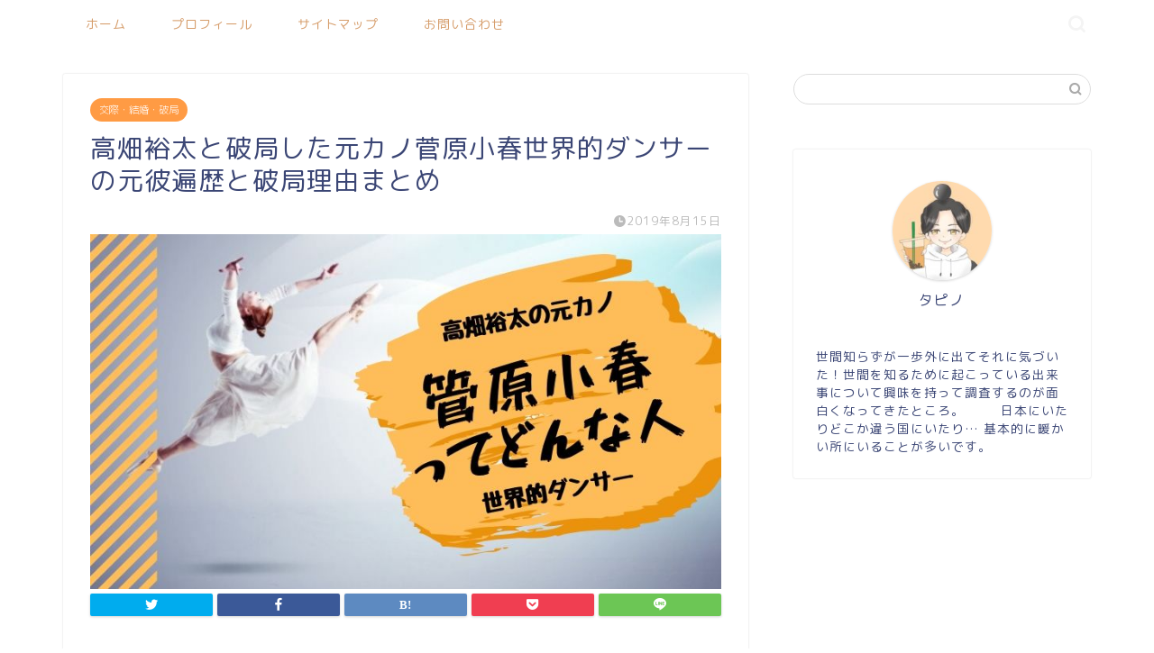

--- FILE ---
content_type: text/html; charset=UTF-8
request_url: https://tapioka-kingdom.com/koharu-sugawara/
body_size: 23407
content:
<!DOCTYPE html>
<html lang="ja">
<head prefix="og: http://ogp.me/ns# fb: http://ogp.me/ns/fb# article: http://ogp.me/ns/article#">
<meta charset="utf-8">
<meta http-equiv="X-UA-Compatible" content="IE=edge">
<meta name="viewport" content="width=device-width, initial-scale=1">
<!-- ここからOGP -->
<meta property="og:type" content="blog">
<meta property="og:title" content="高畑裕太と破局した元カノ菅原小春世界的ダンサーの元彼遍歴と破局理由まとめ｜タピオカはごはん"> 
<meta property="og:url" content="https://tapioka-kingdom.com/koharu-sugawara/"> 
<meta property="og:description" content="高畑裕太との交際が報道された１ヶ月後に破局した管原小春とはどんな人か？プロフィールや世界的ダンサーの経歴や元彼の1人三浦春馬もドン引きの変り者の強烈な性格、仰天エピソード。同棲も報道された高畑裕太との破局のきっかけはやはり事件か"> 
<meta property="og:image" content="https://tapioka-kingdom.com/wp-content/uploads/2019/08/管原小春.jpg">
<meta property="og:site_name" content="タピオカはごはん">
<meta property="fb:admins" content="">
<meta name="twitter:card" content="summary">
<!-- ここまでOGP --> 

<meta name="description" itemprop="description" content="高畑裕太との交際が報道された１ヶ月後に破局した管原小春とはどんな人か？プロフィールや世界的ダンサーの経歴や元彼の1人三浦春馬もドン引きの変り者の強烈な性格、仰天エピソード。同棲も報道された高畑裕太との破局のきっかけはやはり事件か" >
<meta name="keywords" itemprop="keywords" content="管原小春,高畑裕太,三浦春馬,交際,破局,元カノ,元彼,結婚" >
<link rel="shortcut icon" href="https://tapioka-kingdom.com/wp-content/themes/jin/favicon.ico">

<title>高畑裕太と破局した元カノ菅原小春世界的ダンサーの元彼遍歴と破局理由まとめ｜タピオカはごはん</title>
<meta name='robots' content='max-image-preview:large' />
<link rel='dns-prefetch' href='//ajax.googleapis.com' />
<link rel='dns-prefetch' href='//cdnjs.cloudflare.com' />
<link rel='dns-prefetch' href='//use.fontawesome.com' />
<link rel="alternate" type="application/rss+xml" title="タピオカはごはん &raquo; フィード" href="https://tapioka-kingdom.com/feed/" />
<link rel="alternate" type="application/rss+xml" title="タピオカはごはん &raquo; コメントフィード" href="https://tapioka-kingdom.com/comments/feed/" />
<link rel="alternate" type="application/rss+xml" title="タピオカはごはん &raquo; 高畑裕太と破局した元カノ菅原小春世界的ダンサーの元彼遍歴と破局理由まとめ のコメントのフィード" href="https://tapioka-kingdom.com/koharu-sugawara/feed/" />
<script type="text/javascript">
window._wpemojiSettings = {"baseUrl":"https:\/\/s.w.org\/images\/core\/emoji\/14.0.0\/72x72\/","ext":".png","svgUrl":"https:\/\/s.w.org\/images\/core\/emoji\/14.0.0\/svg\/","svgExt":".svg","source":{"concatemoji":"https:\/\/tapioka-kingdom.com\/wp-includes\/js\/wp-emoji-release.min.js?ver=6.3.7"}};
/*! This file is auto-generated */
!function(i,n){var o,s,e;function c(e){try{var t={supportTests:e,timestamp:(new Date).valueOf()};sessionStorage.setItem(o,JSON.stringify(t))}catch(e){}}function p(e,t,n){e.clearRect(0,0,e.canvas.width,e.canvas.height),e.fillText(t,0,0);var t=new Uint32Array(e.getImageData(0,0,e.canvas.width,e.canvas.height).data),r=(e.clearRect(0,0,e.canvas.width,e.canvas.height),e.fillText(n,0,0),new Uint32Array(e.getImageData(0,0,e.canvas.width,e.canvas.height).data));return t.every(function(e,t){return e===r[t]})}function u(e,t,n){switch(t){case"flag":return n(e,"\ud83c\udff3\ufe0f\u200d\u26a7\ufe0f","\ud83c\udff3\ufe0f\u200b\u26a7\ufe0f")?!1:!n(e,"\ud83c\uddfa\ud83c\uddf3","\ud83c\uddfa\u200b\ud83c\uddf3")&&!n(e,"\ud83c\udff4\udb40\udc67\udb40\udc62\udb40\udc65\udb40\udc6e\udb40\udc67\udb40\udc7f","\ud83c\udff4\u200b\udb40\udc67\u200b\udb40\udc62\u200b\udb40\udc65\u200b\udb40\udc6e\u200b\udb40\udc67\u200b\udb40\udc7f");case"emoji":return!n(e,"\ud83e\udef1\ud83c\udffb\u200d\ud83e\udef2\ud83c\udfff","\ud83e\udef1\ud83c\udffb\u200b\ud83e\udef2\ud83c\udfff")}return!1}function f(e,t,n){var r="undefined"!=typeof WorkerGlobalScope&&self instanceof WorkerGlobalScope?new OffscreenCanvas(300,150):i.createElement("canvas"),a=r.getContext("2d",{willReadFrequently:!0}),o=(a.textBaseline="top",a.font="600 32px Arial",{});return e.forEach(function(e){o[e]=t(a,e,n)}),o}function t(e){var t=i.createElement("script");t.src=e,t.defer=!0,i.head.appendChild(t)}"undefined"!=typeof Promise&&(o="wpEmojiSettingsSupports",s=["flag","emoji"],n.supports={everything:!0,everythingExceptFlag:!0},e=new Promise(function(e){i.addEventListener("DOMContentLoaded",e,{once:!0})}),new Promise(function(t){var n=function(){try{var e=JSON.parse(sessionStorage.getItem(o));if("object"==typeof e&&"number"==typeof e.timestamp&&(new Date).valueOf()<e.timestamp+604800&&"object"==typeof e.supportTests)return e.supportTests}catch(e){}return null}();if(!n){if("undefined"!=typeof Worker&&"undefined"!=typeof OffscreenCanvas&&"undefined"!=typeof URL&&URL.createObjectURL&&"undefined"!=typeof Blob)try{var e="postMessage("+f.toString()+"("+[JSON.stringify(s),u.toString(),p.toString()].join(",")+"));",r=new Blob([e],{type:"text/javascript"}),a=new Worker(URL.createObjectURL(r),{name:"wpTestEmojiSupports"});return void(a.onmessage=function(e){c(n=e.data),a.terminate(),t(n)})}catch(e){}c(n=f(s,u,p))}t(n)}).then(function(e){for(var t in e)n.supports[t]=e[t],n.supports.everything=n.supports.everything&&n.supports[t],"flag"!==t&&(n.supports.everythingExceptFlag=n.supports.everythingExceptFlag&&n.supports[t]);n.supports.everythingExceptFlag=n.supports.everythingExceptFlag&&!n.supports.flag,n.DOMReady=!1,n.readyCallback=function(){n.DOMReady=!0}}).then(function(){return e}).then(function(){var e;n.supports.everything||(n.readyCallback(),(e=n.source||{}).concatemoji?t(e.concatemoji):e.wpemoji&&e.twemoji&&(t(e.twemoji),t(e.wpemoji)))}))}((window,document),window._wpemojiSettings);
</script>
<!-- tapioka-kingdom.com is managing ads with Advanced Ads --><script id="tapio-ready">
			window.advanced_ads_ready=function(e,a){a=a||"complete";var d=function(e){return"interactive"===a?"loading"!==e:"complete"===e};d(document.readyState)?e():document.addEventListener("readystatechange",(function(a){d(a.target.readyState)&&e()}),{once:"interactive"===a})},window.advanced_ads_ready_queue=window.advanced_ads_ready_queue||[];		</script>
		<style type="text/css">
img.wp-smiley,
img.emoji {
	display: inline !important;
	border: none !important;
	box-shadow: none !important;
	height: 1em !important;
	width: 1em !important;
	margin: 0 0.07em !important;
	vertical-align: -0.1em !important;
	background: none !important;
	padding: 0 !important;
}
</style>
	<link rel='stylesheet' id='wp-block-library-css' href='https://tapioka-kingdom.com/wp-includes/css/dist/block-library/style.min.css?ver=6.3.7' type='text/css' media='all' />
<style id='rinkerg-gutenberg-rinker-style-inline-css' type='text/css'>
.wp-block-create-block-block{background-color:#21759b;color:#fff;padding:2px}

</style>
<style id='classic-theme-styles-inline-css' type='text/css'>
/*! This file is auto-generated */
.wp-block-button__link{color:#fff;background-color:#32373c;border-radius:9999px;box-shadow:none;text-decoration:none;padding:calc(.667em + 2px) calc(1.333em + 2px);font-size:1.125em}.wp-block-file__button{background:#32373c;color:#fff;text-decoration:none}
</style>
<style id='global-styles-inline-css' type='text/css'>
body{--wp--preset--color--black: #000000;--wp--preset--color--cyan-bluish-gray: #abb8c3;--wp--preset--color--white: #ffffff;--wp--preset--color--pale-pink: #f78da7;--wp--preset--color--vivid-red: #cf2e2e;--wp--preset--color--luminous-vivid-orange: #ff6900;--wp--preset--color--luminous-vivid-amber: #fcb900;--wp--preset--color--light-green-cyan: #7bdcb5;--wp--preset--color--vivid-green-cyan: #00d084;--wp--preset--color--pale-cyan-blue: #8ed1fc;--wp--preset--color--vivid-cyan-blue: #0693e3;--wp--preset--color--vivid-purple: #9b51e0;--wp--preset--gradient--vivid-cyan-blue-to-vivid-purple: linear-gradient(135deg,rgba(6,147,227,1) 0%,rgb(155,81,224) 100%);--wp--preset--gradient--light-green-cyan-to-vivid-green-cyan: linear-gradient(135deg,rgb(122,220,180) 0%,rgb(0,208,130) 100%);--wp--preset--gradient--luminous-vivid-amber-to-luminous-vivid-orange: linear-gradient(135deg,rgba(252,185,0,1) 0%,rgba(255,105,0,1) 100%);--wp--preset--gradient--luminous-vivid-orange-to-vivid-red: linear-gradient(135deg,rgba(255,105,0,1) 0%,rgb(207,46,46) 100%);--wp--preset--gradient--very-light-gray-to-cyan-bluish-gray: linear-gradient(135deg,rgb(238,238,238) 0%,rgb(169,184,195) 100%);--wp--preset--gradient--cool-to-warm-spectrum: linear-gradient(135deg,rgb(74,234,220) 0%,rgb(151,120,209) 20%,rgb(207,42,186) 40%,rgb(238,44,130) 60%,rgb(251,105,98) 80%,rgb(254,248,76) 100%);--wp--preset--gradient--blush-light-purple: linear-gradient(135deg,rgb(255,206,236) 0%,rgb(152,150,240) 100%);--wp--preset--gradient--blush-bordeaux: linear-gradient(135deg,rgb(254,205,165) 0%,rgb(254,45,45) 50%,rgb(107,0,62) 100%);--wp--preset--gradient--luminous-dusk: linear-gradient(135deg,rgb(255,203,112) 0%,rgb(199,81,192) 50%,rgb(65,88,208) 100%);--wp--preset--gradient--pale-ocean: linear-gradient(135deg,rgb(255,245,203) 0%,rgb(182,227,212) 50%,rgb(51,167,181) 100%);--wp--preset--gradient--electric-grass: linear-gradient(135deg,rgb(202,248,128) 0%,rgb(113,206,126) 100%);--wp--preset--gradient--midnight: linear-gradient(135deg,rgb(2,3,129) 0%,rgb(40,116,252) 100%);--wp--preset--font-size--small: 13px;--wp--preset--font-size--medium: 20px;--wp--preset--font-size--large: 36px;--wp--preset--font-size--x-large: 42px;--wp--preset--spacing--20: 0.44rem;--wp--preset--spacing--30: 0.67rem;--wp--preset--spacing--40: 1rem;--wp--preset--spacing--50: 1.5rem;--wp--preset--spacing--60: 2.25rem;--wp--preset--spacing--70: 3.38rem;--wp--preset--spacing--80: 5.06rem;--wp--preset--shadow--natural: 6px 6px 9px rgba(0, 0, 0, 0.2);--wp--preset--shadow--deep: 12px 12px 50px rgba(0, 0, 0, 0.4);--wp--preset--shadow--sharp: 6px 6px 0px rgba(0, 0, 0, 0.2);--wp--preset--shadow--outlined: 6px 6px 0px -3px rgba(255, 255, 255, 1), 6px 6px rgba(0, 0, 0, 1);--wp--preset--shadow--crisp: 6px 6px 0px rgba(0, 0, 0, 1);}:where(.is-layout-flex){gap: 0.5em;}:where(.is-layout-grid){gap: 0.5em;}body .is-layout-flow > .alignleft{float: left;margin-inline-start: 0;margin-inline-end: 2em;}body .is-layout-flow > .alignright{float: right;margin-inline-start: 2em;margin-inline-end: 0;}body .is-layout-flow > .aligncenter{margin-left: auto !important;margin-right: auto !important;}body .is-layout-constrained > .alignleft{float: left;margin-inline-start: 0;margin-inline-end: 2em;}body .is-layout-constrained > .alignright{float: right;margin-inline-start: 2em;margin-inline-end: 0;}body .is-layout-constrained > .aligncenter{margin-left: auto !important;margin-right: auto !important;}body .is-layout-constrained > :where(:not(.alignleft):not(.alignright):not(.alignfull)){max-width: var(--wp--style--global--content-size);margin-left: auto !important;margin-right: auto !important;}body .is-layout-constrained > .alignwide{max-width: var(--wp--style--global--wide-size);}body .is-layout-flex{display: flex;}body .is-layout-flex{flex-wrap: wrap;align-items: center;}body .is-layout-flex > *{margin: 0;}body .is-layout-grid{display: grid;}body .is-layout-grid > *{margin: 0;}:where(.wp-block-columns.is-layout-flex){gap: 2em;}:where(.wp-block-columns.is-layout-grid){gap: 2em;}:where(.wp-block-post-template.is-layout-flex){gap: 1.25em;}:where(.wp-block-post-template.is-layout-grid){gap: 1.25em;}.has-black-color{color: var(--wp--preset--color--black) !important;}.has-cyan-bluish-gray-color{color: var(--wp--preset--color--cyan-bluish-gray) !important;}.has-white-color{color: var(--wp--preset--color--white) !important;}.has-pale-pink-color{color: var(--wp--preset--color--pale-pink) !important;}.has-vivid-red-color{color: var(--wp--preset--color--vivid-red) !important;}.has-luminous-vivid-orange-color{color: var(--wp--preset--color--luminous-vivid-orange) !important;}.has-luminous-vivid-amber-color{color: var(--wp--preset--color--luminous-vivid-amber) !important;}.has-light-green-cyan-color{color: var(--wp--preset--color--light-green-cyan) !important;}.has-vivid-green-cyan-color{color: var(--wp--preset--color--vivid-green-cyan) !important;}.has-pale-cyan-blue-color{color: var(--wp--preset--color--pale-cyan-blue) !important;}.has-vivid-cyan-blue-color{color: var(--wp--preset--color--vivid-cyan-blue) !important;}.has-vivid-purple-color{color: var(--wp--preset--color--vivid-purple) !important;}.has-black-background-color{background-color: var(--wp--preset--color--black) !important;}.has-cyan-bluish-gray-background-color{background-color: var(--wp--preset--color--cyan-bluish-gray) !important;}.has-white-background-color{background-color: var(--wp--preset--color--white) !important;}.has-pale-pink-background-color{background-color: var(--wp--preset--color--pale-pink) !important;}.has-vivid-red-background-color{background-color: var(--wp--preset--color--vivid-red) !important;}.has-luminous-vivid-orange-background-color{background-color: var(--wp--preset--color--luminous-vivid-orange) !important;}.has-luminous-vivid-amber-background-color{background-color: var(--wp--preset--color--luminous-vivid-amber) !important;}.has-light-green-cyan-background-color{background-color: var(--wp--preset--color--light-green-cyan) !important;}.has-vivid-green-cyan-background-color{background-color: var(--wp--preset--color--vivid-green-cyan) !important;}.has-pale-cyan-blue-background-color{background-color: var(--wp--preset--color--pale-cyan-blue) !important;}.has-vivid-cyan-blue-background-color{background-color: var(--wp--preset--color--vivid-cyan-blue) !important;}.has-vivid-purple-background-color{background-color: var(--wp--preset--color--vivid-purple) !important;}.has-black-border-color{border-color: var(--wp--preset--color--black) !important;}.has-cyan-bluish-gray-border-color{border-color: var(--wp--preset--color--cyan-bluish-gray) !important;}.has-white-border-color{border-color: var(--wp--preset--color--white) !important;}.has-pale-pink-border-color{border-color: var(--wp--preset--color--pale-pink) !important;}.has-vivid-red-border-color{border-color: var(--wp--preset--color--vivid-red) !important;}.has-luminous-vivid-orange-border-color{border-color: var(--wp--preset--color--luminous-vivid-orange) !important;}.has-luminous-vivid-amber-border-color{border-color: var(--wp--preset--color--luminous-vivid-amber) !important;}.has-light-green-cyan-border-color{border-color: var(--wp--preset--color--light-green-cyan) !important;}.has-vivid-green-cyan-border-color{border-color: var(--wp--preset--color--vivid-green-cyan) !important;}.has-pale-cyan-blue-border-color{border-color: var(--wp--preset--color--pale-cyan-blue) !important;}.has-vivid-cyan-blue-border-color{border-color: var(--wp--preset--color--vivid-cyan-blue) !important;}.has-vivid-purple-border-color{border-color: var(--wp--preset--color--vivid-purple) !important;}.has-vivid-cyan-blue-to-vivid-purple-gradient-background{background: var(--wp--preset--gradient--vivid-cyan-blue-to-vivid-purple) !important;}.has-light-green-cyan-to-vivid-green-cyan-gradient-background{background: var(--wp--preset--gradient--light-green-cyan-to-vivid-green-cyan) !important;}.has-luminous-vivid-amber-to-luminous-vivid-orange-gradient-background{background: var(--wp--preset--gradient--luminous-vivid-amber-to-luminous-vivid-orange) !important;}.has-luminous-vivid-orange-to-vivid-red-gradient-background{background: var(--wp--preset--gradient--luminous-vivid-orange-to-vivid-red) !important;}.has-very-light-gray-to-cyan-bluish-gray-gradient-background{background: var(--wp--preset--gradient--very-light-gray-to-cyan-bluish-gray) !important;}.has-cool-to-warm-spectrum-gradient-background{background: var(--wp--preset--gradient--cool-to-warm-spectrum) !important;}.has-blush-light-purple-gradient-background{background: var(--wp--preset--gradient--blush-light-purple) !important;}.has-blush-bordeaux-gradient-background{background: var(--wp--preset--gradient--blush-bordeaux) !important;}.has-luminous-dusk-gradient-background{background: var(--wp--preset--gradient--luminous-dusk) !important;}.has-pale-ocean-gradient-background{background: var(--wp--preset--gradient--pale-ocean) !important;}.has-electric-grass-gradient-background{background: var(--wp--preset--gradient--electric-grass) !important;}.has-midnight-gradient-background{background: var(--wp--preset--gradient--midnight) !important;}.has-small-font-size{font-size: var(--wp--preset--font-size--small) !important;}.has-medium-font-size{font-size: var(--wp--preset--font-size--medium) !important;}.has-large-font-size{font-size: var(--wp--preset--font-size--large) !important;}.has-x-large-font-size{font-size: var(--wp--preset--font-size--x-large) !important;}
.wp-block-navigation a:where(:not(.wp-element-button)){color: inherit;}
:where(.wp-block-post-template.is-layout-flex){gap: 1.25em;}:where(.wp-block-post-template.is-layout-grid){gap: 1.25em;}
:where(.wp-block-columns.is-layout-flex){gap: 2em;}:where(.wp-block-columns.is-layout-grid){gap: 2em;}
.wp-block-pullquote{font-size: 1.5em;line-height: 1.6;}
</style>
<link rel='stylesheet' id='contact-form-7-css' href='https://tapioka-kingdom.com/wp-content/plugins/contact-form-7/includes/css/styles.css?ver=5.4.1' type='text/css' media='all' />
<link rel='stylesheet' id='pz-linkcard-css' href='//tapioka-kingdom.com/wp-content/uploads/pz-linkcard/style.css?ver=2.4.7.81' type='text/css' media='all' />
<link rel='stylesheet' id='widgetopts-styles-css' href='https://tapioka-kingdom.com/wp-content/plugins/widget-options/assets/css/widget-options.css' type='text/css' media='all' />
<link rel='stylesheet' id='yyi_rinker_stylesheet-css' href='https://tapioka-kingdom.com/wp-content/plugins/yyi-rinker/css/style.css?v=1.10.2&#038;ver=6.3.7' type='text/css' media='all' />
<link rel='stylesheet' id='parent-style-css' href='https://tapioka-kingdom.com/wp-content/themes/jin/style.css?ver=6.3.7' type='text/css' media='all' />
<link rel='stylesheet' id='theme-style-css' href='https://tapioka-kingdom.com/wp-content/themes/jin-child/style.css?ver=6.3.7' type='text/css' media='all' />
<link rel='stylesheet' id='fontawesome-style-css' href='https://use.fontawesome.com/releases/v5.6.3/css/all.css?ver=6.3.7' type='text/css' media='all' />
<link rel='stylesheet' id='swiper-style-css' href='https://cdnjs.cloudflare.com/ajax/libs/Swiper/4.0.7/css/swiper.min.css?ver=6.3.7' type='text/css' media='all' />
<link rel='stylesheet' id='tablepress-default-css' href='https://tapioka-kingdom.com/wp-content/tablepress-combined.min.css?ver=7' type='text/css' media='all' />
<script type='text/javascript' src='https://ajax.googleapis.com/ajax/libs/jquery/1.12.4/jquery.min.js?ver=6.3.7' id='jquery-js'></script>
<script type='text/javascript' src='https://tapioka-kingdom.com/wp-content/plugins/yyi-rinker/js/event-tracking.js?v=1.10.2' id='yyi_rinker_event_tracking_script-js'></script>
<link rel="https://api.w.org/" href="https://tapioka-kingdom.com/wp-json/" /><link rel="alternate" type="application/json" href="https://tapioka-kingdom.com/wp-json/wp/v2/posts/484" /><link rel="canonical" href="https://tapioka-kingdom.com/koharu-sugawara/" />
<link rel='shortlink' href='https://tapioka-kingdom.com/?p=484' />
<link rel="alternate" type="application/json+oembed" href="https://tapioka-kingdom.com/wp-json/oembed/1.0/embed?url=https%3A%2F%2Ftapioka-kingdom.com%2Fkoharu-sugawara%2F" />
<link rel="alternate" type="text/xml+oembed" href="https://tapioka-kingdom.com/wp-json/oembed/1.0/embed?url=https%3A%2F%2Ftapioka-kingdom.com%2Fkoharu-sugawara%2F&#038;format=xml" />
<script type="text/javascript" language="javascript">
    var vc_pid = "885973077";
</script><script type="text/javascript" src="//aml.valuecommerce.com/vcdal.js" async></script><style>
.yyi-rinker-images {
    display: flex;
    justify-content: center;
    align-items: center;
    position: relative;

}
div.yyi-rinker-image img.yyi-rinker-main-img.hidden {
    display: none;
}

.yyi-rinker-images-arrow {
    cursor: pointer;
    position: absolute;
    top: 50%;
    display: block;
    margin-top: -11px;
    opacity: 0.6;
    width: 22px;
}

.yyi-rinker-images-arrow-left{
    left: -10px;
}
.yyi-rinker-images-arrow-right{
    right: -10px;
}

.yyi-rinker-images-arrow-left.hidden {
    display: none;
}

.yyi-rinker-images-arrow-right.hidden {
    display: none;
}
div.yyi-rinker-contents.yyi-rinker-design-tate  div.yyi-rinker-box{
    flex-direction: column;
}

div.yyi-rinker-contents.yyi-rinker-design-slim div.yyi-rinker-box .yyi-rinker-links {
    flex-direction: column;
}

div.yyi-rinker-contents.yyi-rinker-design-slim div.yyi-rinker-info {
    width: 100%;
}

div.yyi-rinker-contents.yyi-rinker-design-slim .yyi-rinker-title {
    text-align: center;
}

div.yyi-rinker-contents.yyi-rinker-design-slim .yyi-rinker-links {
    text-align: center;
}
div.yyi-rinker-contents.yyi-rinker-design-slim .yyi-rinker-image {
    margin: auto;
}

div.yyi-rinker-contents.yyi-rinker-design-slim div.yyi-rinker-info ul.yyi-rinker-links li {
	align-self: stretch;
}
div.yyi-rinker-contents.yyi-rinker-design-slim div.yyi-rinker-box div.yyi-rinker-info {
	padding: 0;
}
div.yyi-rinker-contents.yyi-rinker-design-slim div.yyi-rinker-box {
	flex-direction: column;
	padding: 14px 5px 0;
}

.yyi-rinker-design-slim div.yyi-rinker-box div.yyi-rinker-info {
	text-align: center;
}

.yyi-rinker-design-slim div.price-box span.price {
	display: block;
}

div.yyi-rinker-contents.yyi-rinker-design-slim div.yyi-rinker-info div.yyi-rinker-title a{
	font-size:16px;
}

div.yyi-rinker-contents.yyi-rinker-design-slim ul.yyi-rinker-links li.amazonkindlelink:before,  div.yyi-rinker-contents.yyi-rinker-design-slim ul.yyi-rinker-links li.amazonlink:before,  div.yyi-rinker-contents.yyi-rinker-design-slim ul.yyi-rinker-links li.rakutenlink:before,  div.yyi-rinker-contents.yyi-rinker-design-slim ul.yyi-rinker-links li.yahoolink:before {
	font-size:12px;
}

div.yyi-rinker-contents.yyi-rinker-design-slim ul.yyi-rinker-links li a {
	font-size: 13px;
}
.entry-content ul.yyi-rinker-links li {
	padding: 0;
}

div.yyi-rinker-contents .yyi-rinker-attention.attention_desing_right_ribbon {
    width: 89px;
    height: 91px;
    position: absolute;
    top: -1px;
    right: -1px;
    left: auto;
    overflow: hidden;
}

div.yyi-rinker-contents .yyi-rinker-attention.attention_desing_right_ribbon span {
    display: inline-block;
    width: 146px;
    position: absolute;
    padding: 4px 0;
    left: -13px;
    top: 12px;
    text-align: center;
    font-size: 12px;
    line-height: 24px;
    -webkit-transform: rotate(45deg);
    transform: rotate(45deg);
    box-shadow: 0 1px 3px rgba(0, 0, 0, 0.2);
}

div.yyi-rinker-contents .yyi-rinker-attention.attention_desing_right_ribbon {
    background: none;
}
.yyi-rinker-attention.attention_desing_right_ribbon .yyi-rinker-attention-after,
.yyi-rinker-attention.attention_desing_right_ribbon .yyi-rinker-attention-before{
display:none;
}
div.yyi-rinker-use-right_ribbon div.yyi-rinker-title {
    margin-right: 2rem;
}

				</style>	<style type="text/css">
		#wrapper{
							background-color: #fff;
				background-image: url();
					}
		.related-entry-headline-text span:before,
		#comment-title span:before,
		#reply-title span:before{
			background-color: #8de9ef;
			border-color: #8de9ef!important;
		}
		
		#breadcrumb:after,
		#page-top a{	
			background-color: #5eb6bc;
		}
				footer{
			background-color: #5eb6bc;
		}
		.footer-inner a,
		#copyright,
		#copyright-center{
			border-color: #fff!important;
			color: #fff!important;
		}
		#footer-widget-area
		{
			border-color: #fff!important;
		}
				.page-top-footer a{
			color: #5eb6bc!important;
		}
				#breadcrumb ul li,
		#breadcrumb ul li a{
			color: #5eb6bc!important;
		}
		
		body,
		a,
		a:link,
		a:visited,
		.my-profile,
		.widgettitle,
		.tabBtn-mag label{
			color: #3b4675;
		}
		a:hover{
			color: #008db7;
		}
						.widget_nav_menu ul > li > a:before,
		.widget_categories ul > li > a:before,
		.widget_pages ul > li > a:before,
		.widget_recent_entries ul > li > a:before,
		.widget_archive ul > li > a:before,
		.widget_archive form:after,
		.widget_categories form:after,
		.widget_nav_menu ul > li > ul.sub-menu > li > a:before,
		.widget_categories ul > li > .children > li > a:before,
		.widget_pages ul > li > .children > li > a:before,
		.widget_nav_menu ul > li > ul.sub-menu > li > ul.sub-menu li > a:before,
		.widget_categories ul > li > .children > li > .children li > a:before,
		.widget_pages ul > li > .children > li > .children li > a:before{
			color: #8de9ef;
		}
		.widget_nav_menu ul .sub-menu .sub-menu li a:before{
			background-color: #3b4675!important;
		}
		footer .footer-widget,
		footer .footer-widget a,
		footer .footer-widget ul li,
		.footer-widget.widget_nav_menu ul > li > a:before,
		.footer-widget.widget_categories ul > li > a:before,
		.footer-widget.widget_recent_entries ul > li > a:before,
		.footer-widget.widget_pages ul > li > a:before,
		.footer-widget.widget_archive ul > li > a:before,
		footer .widget_tag_cloud .tagcloud a:before{
			color: #fff!important;
			border-color: #fff!important;
		}
		footer .footer-widget .widgettitle{
			color: #fff!important;
			border-color: #ff9b44!important;
		}
		footer .widget_nav_menu ul .children .children li a:before,
		footer .widget_categories ul .children .children li a:before,
		footer .widget_nav_menu ul .sub-menu .sub-menu li a:before{
			background-color: #fff!important;
		}
		#drawernav a:hover,
		.post-list-title,
		#prev-next p,
		#toc_container .toc_list li a{
			color: #3b4675!important;
		}
		
		#header-box{
			background-color: #8de9ef;
		}
						@media (min-width: 768px) {
		#header-box .header-box10-bg:before,
		#header-box .header-box11-bg:before{
			border-radius: 2px;
		}
		}
										@media (min-width: 768px) {
			.top-image-meta{
				margin-top: calc(0px - 30px);
			}
		}
		@media (min-width: 1200px) {
			.top-image-meta{
				margin-top: calc(0px);
			}
		}
				.pickup-contents:before{
			background-color: #8de9ef!important;
		}
		
		.main-image-text{
			color: #555;
		}
		.main-image-text-sub{
			color: #555;
		}
		
				@media (min-width: 481px) {
			#site-info{
				padding-top: 15px!important;
				padding-bottom: 15px!important;
			}
		}
		
		#site-info span a{
			color: #ffffff!important;
		}
		
				#headmenu .headsns .line a svg{
			fill: #f4f4f4!important;
		}
		#headmenu .headsns a,
		#headmenu{
			color: #f4f4f4!important;
			border-color:#f4f4f4!important;
		}
						.profile-follow .line-sns a svg{
			fill: #8de9ef!important;
		}
		.profile-follow .line-sns a:hover svg{
			fill: #ff9b44!important;
		}
		.profile-follow a{
			color: #8de9ef!important;
			border-color:#8de9ef!important;
		}
		.profile-follow a:hover,
		#headmenu .headsns a:hover{
			color:#ff9b44!important;
			border-color:#ff9b44!important;
		}
				.search-box:hover{
			color:#ff9b44!important;
			border-color:#ff9b44!important;
		}
				#header #headmenu .headsns .line a:hover svg{
			fill:#ff9b44!important;
		}
		.cps-icon-bar,
		#navtoggle:checked + .sp-menu-open .cps-icon-bar{
			background-color: #ffffff;
		}
		#nav-container{
			background-color: #fff;
		}
		.menu-box .menu-item svg{
			fill:#d69d6b;
		}
		#drawernav ul.menu-box > li > a,
		#drawernav2 ul.menu-box > li > a,
		#drawernav3 ul.menu-box > li > a,
		#drawernav4 ul.menu-box > li > a,
		#drawernav5 ul.menu-box > li > a,
		#drawernav ul.menu-box > li.menu-item-has-children:after,
		#drawernav2 ul.menu-box > li.menu-item-has-children:after,
		#drawernav3 ul.menu-box > li.menu-item-has-children:after,
		#drawernav4 ul.menu-box > li.menu-item-has-children:after,
		#drawernav5 ul.menu-box > li.menu-item-has-children:after{
			color: #d69d6b!important;
		}
		#drawernav ul.menu-box li a,
		#drawernav2 ul.menu-box li a,
		#drawernav3 ul.menu-box li a,
		#drawernav4 ul.menu-box li a,
		#drawernav5 ul.menu-box li a{
			font-size: 14px!important;
		}
		#drawernav3 ul.menu-box > li{
			color: #3b4675!important;
		}
		#drawernav4 .menu-box > .menu-item > a:after,
		#drawernav3 .menu-box > .menu-item > a:after,
		#drawernav .menu-box > .menu-item > a:after{
			background-color: #d69d6b!important;
		}
		#drawernav2 .menu-box > .menu-item:hover,
		#drawernav5 .menu-box > .menu-item:hover{
			border-top-color: #8de9ef!important;
		}
				.cps-info-bar a{
			background-color: #ffcd44!important;
		}
				@media (min-width: 768px) {
			.post-list-mag .post-list-item:not(:nth-child(2n)){
				margin-right: 2.6%;
			}
		}
				@media (min-width: 768px) {
			#tab-1:checked ~ .tabBtn-mag li [for="tab-1"]:after,
			#tab-2:checked ~ .tabBtn-mag li [for="tab-2"]:after,
			#tab-3:checked ~ .tabBtn-mag li [for="tab-3"]:after,
			#tab-4:checked ~ .tabBtn-mag li [for="tab-4"]:after{
				border-top-color: #8de9ef!important;
			}
			.tabBtn-mag label{
				border-bottom-color: #8de9ef!important;
			}
		}
		#tab-1:checked ~ .tabBtn-mag li [for="tab-1"],
		#tab-2:checked ~ .tabBtn-mag li [for="tab-2"],
		#tab-3:checked ~ .tabBtn-mag li [for="tab-3"],
		#tab-4:checked ~ .tabBtn-mag li [for="tab-4"],
		#prev-next a.next:after,
		#prev-next a.prev:after,
		.more-cat-button a:hover span:before{
			background-color: #8de9ef!important;
		}
		

		.swiper-slide .post-list-cat,
		.post-list-mag .post-list-cat,
		.post-list-mag3col .post-list-cat,
		.post-list-mag-sp1col .post-list-cat,
		.swiper-pagination-bullet-active,
		.pickup-cat,
		.post-list .post-list-cat,
		#breadcrumb .bcHome a:hover span:before,
		.popular-item:nth-child(1) .pop-num,
		.popular-item:nth-child(2) .pop-num,
		.popular-item:nth-child(3) .pop-num{
			background-color: #ff9b44!important;
		}
		.sidebar-btn a,
		.profile-sns-menu{
			background-color: #ff9b44!important;
		}
		.sp-sns-menu a,
		.pickup-contents-box a:hover .pickup-title{
			border-color: #8de9ef!important;
			color: #8de9ef!important;
		}
				.pro-line svg{
			fill: #8de9ef!important;
		}
		.cps-post-cat a,
		.meta-cat,
		.popular-cat{
			background-color: #ff9b44!important;
			border-color: #ff9b44!important;
		}
		.tagicon,
		.tag-box a,
		#toc_container .toc_list > li,
		#toc_container .toc_title{
			color: #8de9ef!important;
		}
		.widget_tag_cloud a::before{
			color: #3b4675!important;
		}
		.tag-box a,
		#toc_container:before{
			border-color: #8de9ef!important;
		}
		.cps-post-cat a:hover{
			color: #008db7!important;
		}
		.pagination li:not([class*="current"]) a:hover,
		.widget_tag_cloud a:hover{
			background-color: #8de9ef!important;
		}
		.pagination li:not([class*="current"]) a:hover{
			opacity: 0.5!important;
		}
		.pagination li.current a{
			background-color: #8de9ef!important;
			border-color: #8de9ef!important;
		}
		.nextpage a:hover span {
			color: #8de9ef!important;
			border-color: #8de9ef!important;
		}
		.cta-content:before{
			background-color: #6FBFCA!important;
		}
		.cta-text,
		.info-title{
			color: #fff!important;
		}
		#footer-widget-area.footer_style1 .widgettitle{
			border-color: #ff9b44!important;
		}
		.sidebar_style1 .widgettitle,
		.sidebar_style5 .widgettitle{
			border-color: #8de9ef!important;
		}
		.sidebar_style2 .widgettitle,
		.sidebar_style4 .widgettitle,
		.sidebar_style6 .widgettitle,
		#home-bottom-widget .widgettitle,
		#home-top-widget .widgettitle,
		#post-bottom-widget .widgettitle,
		#post-top-widget .widgettitle{
			background-color: #8de9ef!important;
		}
		#home-bottom-widget .widget_search .search-box input[type="submit"],
		#home-top-widget .widget_search .search-box input[type="submit"],
		#post-bottom-widget .widget_search .search-box input[type="submit"],
		#post-top-widget .widget_search .search-box input[type="submit"]{
			background-color: #ff9b44!important;
		}
		
		.tn-logo-size{
			font-size: 160%!important;
		}
		@media (min-width: 481px) {
		.tn-logo-size img{
			width: calc(160%*0.5)!important;
		}
		}
		@media (min-width: 768px) {
		.tn-logo-size img{
			width: calc(160%*2.2)!important;
		}
		}
		@media (min-width: 1200px) {
		.tn-logo-size img{
			width: 160%!important;
		}
		}
		.sp-logo-size{
			font-size: 100%!important;
		}
		.sp-logo-size img{
			width: 100%!important;
		}
				.cps-post-main ul > li:before,
		.cps-post-main ol > li:before{
			background-color: #ff9b44!important;
		}
		.profile-card .profile-title{
			background-color: #8de9ef!important;
		}
		.profile-card{
			border-color: #8de9ef!important;
		}
		.cps-post-main a{
			color:#008db7;
		}
		.cps-post-main .marker{
			background: -webkit-linear-gradient( transparent 60%, #ffcedb 0% ) ;
			background: linear-gradient( transparent 60%, #ffcedb 0% ) ;
		}
		.cps-post-main .marker2{
			background: -webkit-linear-gradient( transparent 60%, #a9eaf2 0% ) ;
			background: linear-gradient( transparent 60%, #a9eaf2 0% ) ;
		}
		.cps-post-main .jic-sc{
			color:#e9546b;
		}
		
		
		.simple-box1{
			border-color:#ef9b9b!important;
		}
		.simple-box2{
			border-color:#f2bf7d!important;
		}
		.simple-box3{
			border-color:#b5e28a!important;
		}
		.simple-box4{
			border-color:#7badd8!important;
		}
		.simple-box4:before{
			background-color: #7badd8;
		}
		.simple-box5{
			border-color:#e896c7!important;
		}
		.simple-box5:before{
			background-color: #e896c7;
		}
		.simple-box6{
			background-color:#fffdef!important;
		}
		.simple-box7{
			border-color:#def1f9!important;
		}
		.simple-box7:before{
			background-color:#def1f9!important;
		}
		.simple-box8{
			border-color:#96ddc1!important;
		}
		.simple-box8:before{
			background-color:#96ddc1!important;
		}
		.simple-box9:before{
			background-color:#e1c0e8!important;
		}
				.simple-box9:after{
			border-color:#e1c0e8 #e1c0e8 #fff #fff!important;
		}
				
		.kaisetsu-box1:before,
		.kaisetsu-box1-title{
			background-color:#ffb49e!important;
		}
		.kaisetsu-box2{
			border-color:#89c2f4!important;
		}
		.kaisetsu-box2-title{
			background-color:#89c2f4!important;
		}
		.kaisetsu-box4{
			border-color:#ea91a9!important;
		}
		.kaisetsu-box4-title{
			background-color:#ea91a9!important;
		}
		.kaisetsu-box5:before{
			background-color:#57b3ba!important;
		}
		.kaisetsu-box5-title{
			background-color:#57b3ba!important;
		}
		
		.concept-box1{
			border-color:#85db8f!important;
		}
		.concept-box1:after{
			background-color:#85db8f!important;
		}
		.concept-box1:before{
			content:"ポイント"!important;
			color:#85db8f!important;
		}
		.concept-box2{
			border-color:#f7cf6a!important;
		}
		.concept-box2:after{
			background-color:#f7cf6a!important;
		}
		.concept-box2:before{
			content:"注意点"!important;
			color:#f7cf6a!important;
		}
		.concept-box3{
			border-color:#86cee8!important;
		}
		.concept-box3:after{
			background-color:#86cee8!important;
		}
		.concept-box3:before{
			content:"良い例"!important;
			color:#86cee8!important;
		}
		.concept-box4{
			border-color:#ed8989!important;
		}
		.concept-box4:after{
			background-color:#ed8989!important;
		}
		.concept-box4:before{
			content:"悪い例"!important;
			color:#ed8989!important;
		}
		.concept-box5{
			border-color:#9e9e9e!important;
		}
		.concept-box5:after{
			background-color:#9e9e9e!important;
		}
		.concept-box5:before{
			content:"参考"!important;
			color:#9e9e9e!important;
		}
		.concept-box6{
			border-color:#8eaced!important;
		}
		.concept-box6:after{
			background-color:#8eaced!important;
		}
		.concept-box6:before{
			content:"メモ"!important;
			color:#8eaced!important;
		}
		
		.innerlink-box1,
		.blog-card{
			border-color:#73bc9b!important;
		}
		.innerlink-box1-title{
			background-color:#73bc9b!important;
			border-color:#73bc9b!important;
		}
		.innerlink-box1:before,
		.blog-card-hl-box{
			background-color:#73bc9b!important;
		}
				
		.jin-ac-box01-title::after{
			color: #8de9ef;
		}
		
		.color-button01 a,
		.color-button01 a:hover,
		.color-button01:before{
			background-color: #008db7!important;
		}
		.top-image-btn-color a,
		.top-image-btn-color a:hover,
		.top-image-btn-color:before{
			background-color: #ffcd44!important;
		}
		.color-button02 a,
		.color-button02 a:hover,
		.color-button02:before{
			background-color: #d9333f!important;
		}
		
		.color-button01-big a,
		.color-button01-big a:hover,
		.color-button01-big:before{
			background-color: #3296d1!important;
		}
		.color-button01-big a,
		.color-button01-big:before{
			border-radius: 5px!important;
		}
		.color-button01-big a{
			padding-top: 20px!important;
			padding-bottom: 20px!important;
		}
		
		.color-button02-big a,
		.color-button02-big a:hover,
		.color-button02-big:before{
			background-color: #83d159!important;
		}
		.color-button02-big a,
		.color-button02-big:before{
			border-radius: 5px!important;
		}
		.color-button02-big a{
			padding-top: 20px!important;
			padding-bottom: 20px!important;
		}
				.color-button01-big{
			width: 75%!important;
		}
		.color-button02-big{
			width: 75%!important;
		}
				
		
					.top-image-btn-color:before,
			.color-button01:before,
			.color-button02:before,
			.color-button01-big:before,
			.color-button02-big:before{
				bottom: -1px;
				left: -1px;
				width: 100%;
				height: 100%;
				border-radius: 6px;
				box-shadow: 0px 1px 5px 0px rgba(0, 0, 0, 0.25);
				-webkit-transition: all .4s;
				transition: all .4s;
			}
			.top-image-btn-color a:hover,
			.color-button01 a:hover,
			.color-button02 a:hover,
			.color-button01-big a:hover,
			.color-button02-big a:hover{
				-webkit-transform: translateY(2px);
				transform: translateY(2px);
				-webkit-filter: brightness(0.95);
				 filter: brightness(0.95);
			}
			.top-image-btn-color:hover:before,
			.color-button01:hover:before,
			.color-button02:hover:before,
			.color-button01-big:hover:before,
			.color-button02-big:hover:before{
				-webkit-transform: translateY(2px);
				transform: translateY(2px);
				box-shadow: none!important;
			}
				
		.h2-style01 h2,
		.h2-style02 h2:before,
		.h2-style03 h2,
		.h2-style04 h2:before,
		.h2-style05 h2,
		.h2-style07 h2:before,
		.h2-style07 h2:after,
		.h3-style03 h3:before,
		.h3-style02 h3:before,
		.h3-style05 h3:before,
		.h3-style07 h3:before,
		.h2-style08 h2:after,
		.h2-style10 h2:before,
		.h2-style10 h2:after,
		.h3-style02 h3:after,
		.h4-style02 h4:before{
			background-color: #8de9ef!important;
		}
		.h3-style01 h3,
		.h3-style04 h3,
		.h3-style05 h3,
		.h3-style06 h3,
		.h4-style01 h4,
		.h2-style02 h2,
		.h2-style08 h2,
		.h2-style08 h2:before,
		.h2-style09 h2,
		.h4-style03 h4{
			border-color: #8de9ef!important;
		}
		.h2-style05 h2:before{
			border-top-color: #8de9ef!important;
		}
		.h2-style06 h2:before,
		.sidebar_style3 .widgettitle:after{
			background-image: linear-gradient(
				-45deg,
				transparent 25%,
				#8de9ef 25%,
				#8de9ef 50%,
				transparent 50%,
				transparent 75%,
				#8de9ef 75%,
				#8de9ef			);
		}
				.jin-h2-icons.h2-style02 h2 .jic:before,
		.jin-h2-icons.h2-style04 h2 .jic:before,
		.jin-h2-icons.h2-style06 h2 .jic:before,
		.jin-h2-icons.h2-style07 h2 .jic:before,
		.jin-h2-icons.h2-style08 h2 .jic:before,
		.jin-h2-icons.h2-style09 h2 .jic:before,
		.jin-h2-icons.h2-style10 h2 .jic:before,
		.jin-h3-icons.h3-style01 h3 .jic:before,
		.jin-h3-icons.h3-style02 h3 .jic:before,
		.jin-h3-icons.h3-style03 h3 .jic:before,
		.jin-h3-icons.h3-style04 h3 .jic:before,
		.jin-h3-icons.h3-style05 h3 .jic:before,
		.jin-h3-icons.h3-style06 h3 .jic:before,
		.jin-h3-icons.h3-style07 h3 .jic:before,
		.jin-h4-icons.h4-style01 h4 .jic:before,
		.jin-h4-icons.h4-style02 h4 .jic:before,
		.jin-h4-icons.h4-style03 h4 .jic:before,
		.jin-h4-icons.h4-style04 h4 .jic:before{
			color:#8de9ef;
		}
		
		@media all and (-ms-high-contrast:none){
			*::-ms-backdrop, .color-button01:before,
			.color-button02:before,
			.color-button01-big:before,
			.color-button02-big:before{
				background-color: #595857!important;
			}
		}
		
		.jin-lp-h2 h2,
		.jin-lp-h2 h2{
			background-color: transparent!important;
			border-color: transparent!important;
			color: #3b4675!important;
		}
		.jincolumn-h3style2{
			border-color:#8de9ef!important;
		}
		.jinlph2-style1 h2:first-letter{
			color:#8de9ef!important;
		}
		.jinlph2-style2 h2,
		.jinlph2-style3 h2{
			border-color:#8de9ef!important;
		}
		.jin-photo-title .jin-fusen1-down,
		.jin-photo-title .jin-fusen1-even,
		.jin-photo-title .jin-fusen1-up{
			border-left-color:#8de9ef;
		}
		.jin-photo-title .jin-fusen2,
		.jin-photo-title .jin-fusen3{
			background-color:#8de9ef;
		}
		.jin-photo-title .jin-fusen2:before,
		.jin-photo-title .jin-fusen3:before {
			border-top-color: #8de9ef;
		}
		.has-huge-font-size{
			font-size:42px!important;
		}
		.has-large-font-size{
			font-size:36px!important;
		}
		.has-medium-font-size{
			font-size:20px!important;
		}
		.has-normal-font-size{
			font-size:16px!important;
		}
		.has-small-font-size{
			font-size:13px!important;
		}
		
		
	</style>
	
<!--カエレバCSS-->
<link href="https://tapioka-kingdom.com/wp-content/themes/jin/css/kaereba.css" rel="stylesheet" />
<!--アプリーチCSS-->

<!-- Global site tag (gtag.js) - Google Analytics -->
<script async src="https://www.googletagmanager.com/gtag/js?id=UA-137867135-2"></script>
<script>
  window.dataLayer = window.dataLayer || [];
  function gtag(){dataLayer.push(arguments);}
  gtag('js', new Date());

  gtag('config', 'UA-137867135-2');
</script>
</head>
<body class="post-template-default single single-post postid-484 single-format-standard aa-prefix-tapio-" id="rm-style">
<div id="wrapper">

		
	<div id="scroll-content" class="animate-off">
	
		<!--ヘッダー-->

								

	

	
	<!--ヘッダー画像-->
													<!--ヘッダー画像-->


	<!--グローバルナビゲーション layout1-->
		<div id="nav-container" class="header-style9-animate animate-off">
		<div class="header-style6-box">
			<div id="drawernav4" class="ef">
				<nav class="fixed-content"><ul class="menu-box"><li class="menu-item menu-item-type-custom menu-item-object-custom menu-item-home menu-item-8"><a href="https://tapioka-kingdom.com">ホーム</a></li>
<li class="menu-item menu-item-type-post_type menu-item-object-page menu-item-40"><a href="https://tapioka-kingdom.com/profile/">プロフィール</a></li>
<li class="menu-item menu-item-type-post_type menu-item-object-page menu-item-103"><a href="https://tapioka-kingdom.com/sitemap/">サイトマップ</a></li>
<li class="menu-item menu-item-type-custom menu-item-object-custom menu-item-13"><a href="https://tapioka-kingdom.com/contactform/">お問い合わせ</a></li>
</ul></nav>			</div>

			
			<div id="headmenu">
				<span class="headsns tn_sns_off">
																					
											

				</span>
				<span class="headsearch tn_search_on">
					<form class="search-box" role="search" method="get" id="searchform" action="https://tapioka-kingdom.com/">
	<input type="search" placeholder="" class="text search-text" value="" name="s" id="s">
	<input type="submit" id="searchsubmit" value="&#xe931;">
</form>
				</span>
			</div>
				</div>
	</div>

		<!--グローバルナビゲーション layout1-->
		
		<!--ヘッダー-->

		<div class="clearfix"></div>

			
														
		
	<div id="contents">

		<!--メインコンテンツ-->
			<main id="main-contents" class="main-contents article_style1 animate-off" itemprop="mainContentOfPage">
				
								
				<section class="cps-post-box hentry">
																	<article class="cps-post">
							<header class="cps-post-header">
																<span class="cps-post-cat category-%e4%ba%a4%e9%9a%9b%e3%83%bb%e7%b5%90%e5%a9%9a%e3%83%bb%e7%a0%b4%e5%b1%80" itemprop="keywords"><a href="https://tapioka-kingdom.com/category/%e4%ba%a4%e9%9a%9b%e3%83%bb%e7%b5%90%e5%a9%9a%e3%83%bb%e7%a0%b4%e5%b1%80/" style="background-color:!important;">交際・結婚・破局</a></span>
																<h1 class="cps-post-title entry-title" itemprop="headline">高畑裕太と破局した元カノ菅原小春世界的ダンサーの元彼遍歴と破局理由まとめ</h1>
								<div class="cps-post-meta vcard">
									<span class="writer fn" itemprop="author" itemscope itemtype="https://schema.org/Person"><span itemprop="name">momohasu</span></span>
									<span class="cps-post-date-box">
												<span class="cps-post-date"><i class="jic jin-ifont-watch" aria-hidden="true"></i>&nbsp;<time class="entry-date date published updated" datetime="2019-08-15T23:18:14+09:00">2019年8月15日</time></span>
										</span>
								</div>
								
							</header>
																																													<div class="cps-post-thumb jin-thumb-original" itemscope itemtype="https://schema.org/ImageObject">
												<img src="https://tapioka-kingdom.com/wp-content/uploads/2019/08/管原小春.jpg" class="attachment-large_size size-large_size wp-post-image" alt="" decoding="async" width ="800" height ="450" fetchpriority="high" srcset="https://tapioka-kingdom.com/wp-content/uploads/2019/08/管原小春.jpg 800w, https://tapioka-kingdom.com/wp-content/uploads/2019/08/管原小春-150x84.jpg 150w, https://tapioka-kingdom.com/wp-content/uploads/2019/08/管原小春-768x432.jpg 768w, https://tapioka-kingdom.com/wp-content/uploads/2019/08/管原小春-320x180.jpg 320w, https://tapioka-kingdom.com/wp-content/uploads/2019/08/管原小春-640x360.jpg 640w" sizes="(max-width: 800px) 100vw, 800px" />											</div>
																																																										<div class="share-top sns-design-type01">
	<div class="sns-top">
		<ol>
			<!--ツイートボタン-->
							<li class="twitter"><a href="https://twitter.com/share?url=https%3A%2F%2Ftapioka-kingdom.com%2Fkoharu-sugawara%2F&text=%E9%AB%98%E7%95%91%E8%A3%95%E5%A4%AA%E3%81%A8%E7%A0%B4%E5%B1%80%E3%81%97%E3%81%9F%E5%85%83%E3%82%AB%E3%83%8E%E8%8F%85%E5%8E%9F%E5%B0%8F%E6%98%A5%E4%B8%96%E7%95%8C%E7%9A%84%E3%83%80%E3%83%B3%E3%82%B5%E3%83%BC%E3%81%AE%E5%85%83%E5%BD%BC%E9%81%8D%E6%AD%B4%E3%81%A8%E7%A0%B4%E5%B1%80%E7%90%86%E7%94%B1%E3%81%BE%E3%81%A8%E3%82%81 - タピオカはごはん"><i class="jic jin-ifont-twitter"></i></a>
				</li>
						<!--Facebookボタン-->
							<li class="facebook">
				<a href="https://www.facebook.com/sharer.php?src=bm&u=https%3A%2F%2Ftapioka-kingdom.com%2Fkoharu-sugawara%2F&t=%E9%AB%98%E7%95%91%E8%A3%95%E5%A4%AA%E3%81%A8%E7%A0%B4%E5%B1%80%E3%81%97%E3%81%9F%E5%85%83%E3%82%AB%E3%83%8E%E8%8F%85%E5%8E%9F%E5%B0%8F%E6%98%A5%E4%B8%96%E7%95%8C%E7%9A%84%E3%83%80%E3%83%B3%E3%82%B5%E3%83%BC%E3%81%AE%E5%85%83%E5%BD%BC%E9%81%8D%E6%AD%B4%E3%81%A8%E7%A0%B4%E5%B1%80%E7%90%86%E7%94%B1%E3%81%BE%E3%81%A8%E3%82%81 - タピオカはごはん" onclick="javascript:window.open(this.href, '', 'menubar=no,toolbar=no,resizable=yes,scrollbars=yes,height=300,width=600');return false;"><i class="jic jin-ifont-facebook-t" aria-hidden="true"></i></a>
				</li>
						<!--はてブボタン-->
							<li class="hatebu">
				<a href="https://b.hatena.ne.jp/add?mode=confirm&url=https%3A%2F%2Ftapioka-kingdom.com%2Fkoharu-sugawara%2F" onclick="javascript:window.open(this.href, '', 'menubar=no,toolbar=no,resizable=yes,scrollbars=yes,height=400,width=510');return false;" ><i class="font-hatena"></i></a>
				</li>
						<!--Poketボタン-->
							<li class="pocket">
				<a href="https://getpocket.com/edit?url=https%3A%2F%2Ftapioka-kingdom.com%2Fkoharu-sugawara%2F&title=%E9%AB%98%E7%95%91%E8%A3%95%E5%A4%AA%E3%81%A8%E7%A0%B4%E5%B1%80%E3%81%97%E3%81%9F%E5%85%83%E3%82%AB%E3%83%8E%E8%8F%85%E5%8E%9F%E5%B0%8F%E6%98%A5%E4%B8%96%E7%95%8C%E7%9A%84%E3%83%80%E3%83%B3%E3%82%B5%E3%83%BC%E3%81%AE%E5%85%83%E5%BD%BC%E9%81%8D%E6%AD%B4%E3%81%A8%E7%A0%B4%E5%B1%80%E7%90%86%E7%94%B1%E3%81%BE%E3%81%A8%E3%82%81 - タピオカはごはん"><i class="jic jin-ifont-pocket" aria-hidden="true"></i></a>
				</li>
							<li class="line">
				<a href="https://line.me/R/msg/text/?https%3A%2F%2Ftapioka-kingdom.com%2Fkoharu-sugawara%2F"><i class="jic jin-ifont-line" aria-hidden="true"></i></a>
				</li>
		</ol>
	</div>
</div>
<div class="clearfix"></div>
															
							<div class="cps-post-main-box">
								<div class="cps-post-main    h2-style05 h3-style02 h4-style01 entry-content  " itemprop="articleBody">

									<div class="clearfix"></div>
										<div class="sponsor-top">スポンサーリンク</div>
				<section class="ad-single ad-top">
					<div class="center-rectangle">
						<script async src="//pagead2.googlesyndication.com/pagead/js/adsbygoogle.js"></script>
<!-- レスポンシブリンク広告 -->
<ins class="adsbygoogle"
     style="display:block"
     data-ad-client="ca-pub-8160332255189954"
     data-ad-slot="3203754128"
     data-ad-format="link"
     data-full-width-responsive="true"></ins>
<script>
(adsbygoogle = window.adsbygoogle || []).push({});
</script>					</div>
				</section>
						
									<p>女優・高畑淳子さんの息子高畑裕太さんと交際報道で話題となった１ヶ月後にスピード破局してしまった菅原小春さん。</p>
<p>高畑裕太さんは強姦致傷事件を起こし示談で不起訴になったものの、芸能界一時追放状態だった彼の芸能界復帰は厳しいスタートになっていますが、私生活でもやはり事件は尾を引いています。</p>
<p>「私生活は順調か」と言われたきっかけの交際相手だった<strong>菅原小春</strong>さん、世界的ダンサーとの交際に少し話題になりましたが、なんと報道から１ヶ月後には<strong>破局</strong>報道が…</p>
<p><strong>高畑裕太の元彼女菅原小春さんとは？なぜ即破局してしまったのか</strong></p>
<p>菅原小春さんについてまとめました。</p>
<div class="sponsor-h2-center">スポンサーリンク</div><div class="ad-single-h2"><script async src="//pagead2.googlesyndication.com/pagead/js/adsbygoogle.js"></script>
<!-- レクタングル（大） -->
<ins class="adsbygoogle"
     style="display:inline-block;width:336px;height:280px"
     data-ad-client="ca-pub-8160332255189954"
     data-ad-slot="9657481831"></ins>
<script>
(adsbygoogle = window.adsbygoogle || []).push({});
</script></div><div id="toc_container" class="no_bullets"><p class="toc_title">Contents</p><ul class="toc_list"><li><ul><li></li><li></li><li></li></ul></li><li><ul><li></li><li></li></ul></li><li><ul><li></li><li></li></ul></li><li></li></ul></div>
<h2><span id="i">高畑裕太の元カノ菅原小春はどんな人</span></h2>
<h3><span id="i-2">菅原小春のプロフィール</span></h3>
<blockquote class="twitter-tweet">
<p dir="ltr" lang="ja">人見絹枝役の菅原小春さん、ダンサーなのね。素晴らしいな。 <a href="https://t.co/bgHSg8BT54">pic.twitter.com/bgHSg8BT54</a></p>
<p>— チキささ (@c_ssk) <a href="https://twitter.com/c_ssk/status/1137708865326157830?ref_src=twsrc%5Etfw">June 9, 2019</a></p></blockquote>
<p><script async src="https://platform.twitter.com/widgets.js" charset="utf-8"></script></p>
<div class="simple-box6">
<p>生年月日：1992年2月14日</p>
<p>出身地：千葉県</p>
<p>身長：170cm</p>
<p>別名：KOKO</p>
<p>血液型：A型</p>
<p>職業：ダンサー、振付師</p>
</div>
<p>お姉さんはシンガーソングライターのタテジマヨーコさん。</p>
<p>子供の頃にモーニング娘。に憧れてダンスを始めた菅原小春さんは今や世界的に活躍する実力派のダンサー！</p>
<h3><span id="i-3">菅原小春ダンサー、振付師の経歴</span></h3>
<div class="jin-photo-title"><span class="jin-fusen1-even">バックダンサー</span></div>
<ul>
<li>SMAP</li>
<li>安室奈美恵</li>
<li>リアーナ</li>
<li>少女時代</li>
<li>三浦大知</li>
<li>MISIA</li>
<li>米津玄師</li>
</ul>
<p>紅白歌合戦での米津玄師のバックダンサーで「あれは誰！？」とネットで話題に。既に菅原さんを知っていた人は「やっぱり菅原小春さんだったんだ！あの表現力は菅原さんにしか出せないよね！」と大絶賛！</p>
<div class="jin-photo-title"><span class="jin-fusen1-even">振付師</span></div>
<ul>
<li>倖田來未</li>
<li>Crystal Kay</li>
<li>少女時代</li>
<li>2NE1</li>
<li>テミン</li>
<li>Foorin『パプリカ』</li>
</ul>
<p>今や「子供みんな歌い踊れるの！？」というくらいに子供達に流行っている『パプリカ』も菅原さんが振付参加していたんですね！</p>
<p>韓国ミュージック好きにも菅原さんは有名なようです。</p>
<div class="jin-photo-title"><span class="jin-fusen1-even">イベントでもダンスを</span></div>
<p>どこまで仕事とプライベートのラインが引かれているのかは謎ですが、踊るということが心から好きなようですね！そしてただ”覚えたものを踊る”だけじゃない、独特の<strong>見たら目に焼きつくような表現力が話題！</strong></p>
<blockquote class="twitter-tweet">
<p dir="ltr" lang="ja">テミンやSHINeeとも振り付けなどで関わりの深い菅原小春さんが、高知よさこい祭りにプライベートで参加されたときの記事。最後の1文で涙が出た。 <a href="https://t.co/akSoOo4ZJe">pic.twitter.com/akSoOo4ZJe</a></p>
<p>— くじゅ (@kjmovie) <a href="https://twitter.com/kjmovie/status/1160866486648360960?ref_src=twsrc%5Etfw">August 12, 2019</a></p></blockquote>
<p><script async src="https://platform.twitter.com/widgets.js" charset="utf-8"></script></p>
<h3><span id="i-4">菅原小春ドラマ初出演</span></h3>
<p>4月からのNHK大河ドラマ『いだてん〜東京オリムピック噺（ばなし）〜』に日本人女性初のオリンピック選手でありメダリストの人見絹枝役で出演し、演技にも初挑戦。</p>
<p>「壮絶な演技！強烈なインパクト！」「本業が女優出ないからこその凄さ！」とその演技力は大絶賛されています。ダンスでも群を抜いた表現力の菅原さんならではの演技力には今後も注目ですね！</p>
<div class="tapio-%e3%82%b3%e3%83%b3%e3%83%86%e3%83%b3%e3%83%84" id="tapio-1219437041"><script async src="https://pagead2.googlesyndication.com/pagead/js/adsbygoogle.js"></script>
<!-- タピオカh2 -->
<ins class="adsbygoogle"
     style="display:block"
     data-ad-client="ca-pub-8160332255189954"
     data-ad-slot="9157684072"
     data-ad-format="auto"
     data-full-width-responsive="true"></ins>
<script>
     (adsbygoogle = window.adsbygoogle || []).push({});
</script></div><br style="clear: both; display: block; float: none;"/><h2><span id="i-5">菅原小春の元彼遍歴は</span></h2>
<img decoding="async" class="alignnone size-full wp-image-209" src="https://tapioka-kingdom.com/wp-content/uploads/2019/07/84ea52ffca521a4a9450d4f97b919481_s.jpg" alt="" width="640" height="427" srcset="https://tapioka-kingdom.com/wp-content/uploads/2019/07/84ea52ffca521a4a9450d4f97b919481_s.jpg 640w, https://tapioka-kingdom.com/wp-content/uploads/2019/07/84ea52ffca521a4a9450d4f97b919481_s-150x100.jpg 150w" sizes="(max-width: 640px) 100vw, 640px" />
<p>今回高畑裕太の元恋人として話題の菅原小春さんは、過去他に誰と付き合っていたのでしょうか</p>
<h3><span id="i-6"><strong>スレマン･マリック</strong></span></h3>
<p>『クイッククルー』というノルウェー出身の3人組ダンスクルーのメンバーで、ダンス界では超有名。菅原さんは世界的に活躍しているとはいえメインで活動しているのは日本なので遠距離恋愛ながら結婚を視野に入れていたそうですが破局してしまいました。</p>
<p>破局理由は分かっていません。</p>
<h3><span id="i-7"><strong>三浦春馬</strong></span></h3>
<p>自身もダンス経験があった三浦春馬さんが菅原小春さんのパフォーマンスに一目惚れ。</p>
<p>知人を通じて自身のラジオ番組に呼び、そこから猛アタックで交際に発展したそうです。この2人のプライベートな写真が流出したことにより交際は事実ということになりましたが、その写真の素の2人が素敵だと応援する声が多数でした。</p>
<p>三浦春馬さんの彼女として注目も浴びたので「高畑裕太の彼女は三浦春馬の元カノ」と認識してる人も少なくないはず。</p>
<p>ただ、残念ながら2人は破局しその理由は「菅原さんの強烈な性格に三浦さんがついていけなくなり別れを切り出した」そう。表現者であり少し変わった性格なような菅原さんは三浦さんの想像を超えてしまったようですね…一方で高畑裕太さんも相当な変わり者として知られているので、もしかしたら合うのかな？と思われたのですが、やはりあの事件が影響したようです。</p>
<div class="kaisetsu-box4">
<div class="kaisetsu-box4-title">菅原小春変わり者エピソード</div>
<ul>
<li>インスタグラムで、泥酔している人に話しかけている動画を投稿。<br />
炎上騒ぎを起こす。</li>
<li>姉のタテジマヨーコさんとのケンカでは、<br />
顔面にスマホを投げつける。</li>
</ul>
<p>など…恋人がこれをするとちょっとビックリ…いや引いてしまうかも。</p>
</div>
<div class="tapio-h2-3" style="margin-left: auto; margin-right: auto; text-align: center; " id="tapio-1152113671"><script async src="https://pagead2.googlesyndication.com/pagead/js/adsbygoogle.js"></script>
<!-- h2スクエア -->
<ins class="adsbygoogle"
     style="display:block"
     data-ad-client="ca-pub-8160332255189954"
     data-ad-slot="1602627689"
     data-ad-format="auto"
     data-full-width-responsive="true"></ins>
<script>
     (adsbygoogle = window.adsbygoogle || []).push({});
</script></div><br style="clear: both; display: block; float: none;"/><h2><span id="i-8">高畑裕太との交際と破局</span></h2>
<h3><span id="i-9">高畑裕太との交際に周りの声は</span></h3>
<blockquote><p>「男を見る目がなさすぎる！」</p>
<p>「なぜ犯罪者を選ぶの？」</p>
<p>「なぜ！」</p></blockquote>
<p>などなど、菅原さんを好きな人がやはり”犯罪者”というイメージのついてしまった高畑裕太さんとの交際にビックリ＆反対！</p>
<p>ただ、仕事でも日本を出ることも多い菅原さんは、高畑さんの事件を知らなかった可能性が高いのです。そして発覚するとSNSでももちろん、近しい知人も「本当にいいの？」と事件の話題に触れるでしょう。</p>
<p>交際が発覚した時同居していて結婚を視野に入れているのかと言われた2人ですがその１ヶ月ごには破局報道が。</p>
<h3><span id="i-10">高畑裕太との破局</span></h3>
<blockquote class="twitter-tweet">
<p dir="ltr" lang="ja">【高畑裕太 菅原小春と破局報道】<a href="https://t.co/4zqN0kd5IM">https://t.co/4zqN0kd5IM</a></p>
<p>高畑裕太とダンサー・菅原小春が破局していたと週刊女性が報じた。2人は1月に交際が報じられていた。</p>
<p>— Yahoo!ニュース (@YahooNewsTopics) <a href="https://twitter.com/YahooNewsTopics/status/1097447450548219904?ref_src=twsrc%5Etfw">February 18, 2019</a></p></blockquote>
<p><script async src="https://platform.twitter.com/widgets.js" charset="utf-8"></script></p>
<p>高畑裕太さんの強姦致傷事件について詳しく知ってしまった菅原小春さんがドン引きしてしまい、関係者を入れて話し合い、今後は合わないし連絡も取らないと決め破局に至ったのだそう。</p>
<p>また、菅原さんにはスポンサーがついているのでスポンサーの服などを着て高畑裕太さんとの写真などを撮られると「イメージが良くない」とのことから仕事にも支障が出かねないと周りも猛反対だったようです。</p>
<p>高畑さんの母高畑淳子さんはこの交際に大喜びで「結婚までしがみつけ！」と言っていたそうなので高畑家には残念な結果になりましたが、やはり犯した罪は不起訴になったとしても特に芸能界は見ている人、覚えている人が多すぎて簡単には超えられませんね。</p>
<h2><span id="i-11">菅原小春についてまとめ</span></h2>
<ul>
<li>モー娘。に憧れた少女が世界的ダンサーに</li>
<li>三浦大知、米津玄師との共演で一躍有名に</li>
<li>ずば抜けた表現力のダンサー！</li>
<li>ドラマにも出演し演技が話題に</li>
<li>お祭りにプライベートで出演するなどダンスに関しては熱意がすごい</li>
<li>元彼は三浦春馬</li>
<li>高畑裕太との交際は事件を知らなかた可能性</li>
</ul>
									
																		
									
									<div class="tag-box"><span><a href="https://tapioka-kingdom.com/tag/%e4%b8%89%e6%b5%a6%e6%98%a5%e9%a6%ac/"> 三浦春馬</a></span><span><a href="https://tapioka-kingdom.com/tag/%e4%ba%8b%e4%bb%b6/"> 事件</a></span><span><a href="https://tapioka-kingdom.com/tag/%e4%ba%a4%e9%9a%9b/"> 交際</a></span><span><a href="https://tapioka-kingdom.com/tag/%e5%85%83%e5%bd%bc/"> 元彼</a></span><span><a href="https://tapioka-kingdom.com/tag/%e7%a0%b4%e5%b1%80/"> 破局</a></span><span><a href="https://tapioka-kingdom.com/tag/%e7%ae%a1%e5%8e%9f%e5%b0%8f%e6%98%a5/"> 管原小春</a></span><span><a href="https://tapioka-kingdom.com/tag/%e7%b5%90%e5%a9%9a/"> 結婚</a></span><span><a href="https://tapioka-kingdom.com/tag/%e9%ab%98%e7%95%91%e8%a3%95%e5%a4%aa/"> 高畑裕太</a></span></div>									
									
									
									<div class="clearfix"></div>
<div class="adarea-box">
										
				<section class="ad-single">
					
					<div class="left-rectangle">
						<div class="sponsor-center">スポンサーリンク</div>
						<script async src="//pagead2.googlesyndication.com/pagead/js/adsbygoogle.js"></script>
<!-- レクタングル（小） -->
<ins class="adsbygoogle"
     style="display:inline-block;width:300px;height:250px"
     data-ad-client="ca-pub-8160332255189954"
     data-ad-slot="4461350693"></ins>
<script>
(adsbygoogle = window.adsbygoogle || []).push({});
</script>					</div>
					<div class="right-rectangle">
						<div class="sponsor-center">スポンサーリンク</div>
						<script async src="//pagead2.googlesyndication.com/pagead/js/adsbygoogle.js"></script>
<!-- レクタングル（小） -->
<ins class="adsbygoogle"
     style="display:inline-block;width:300px;height:250px"
     data-ad-client="ca-pub-8160332255189954"
     data-ad-slot="4461350693"></ins>
<script>
(adsbygoogle = window.adsbygoogle || []).push({});
</script>					</div>
					<div class="clearfix"></div>
				</section>
						</div>
									
																		<div class="related-ad-unit-area"><script async src="https://pagead2.googlesyndication.com/pagead/js/adsbygoogle.js"></script>
<ins class="adsbygoogle"
     style="display:block"
     data-ad-format="autorelaxed"
     data-ad-client="ca-pub-8160332255189954"
     data-ad-slot="2996006267"></ins>
<script>
     (adsbygoogle = window.adsbygoogle || []).push({});
</script></div>
																		
																			<div class="share sns-design-type01">
	<div class="sns">
		<ol>
			<!--ツイートボタン-->
							<li class="twitter"><a href="https://twitter.com/share?url=https%3A%2F%2Ftapioka-kingdom.com%2Fkoharu-sugawara%2F&text=%E9%AB%98%E7%95%91%E8%A3%95%E5%A4%AA%E3%81%A8%E7%A0%B4%E5%B1%80%E3%81%97%E3%81%9F%E5%85%83%E3%82%AB%E3%83%8E%E8%8F%85%E5%8E%9F%E5%B0%8F%E6%98%A5%E4%B8%96%E7%95%8C%E7%9A%84%E3%83%80%E3%83%B3%E3%82%B5%E3%83%BC%E3%81%AE%E5%85%83%E5%BD%BC%E9%81%8D%E6%AD%B4%E3%81%A8%E7%A0%B4%E5%B1%80%E7%90%86%E7%94%B1%E3%81%BE%E3%81%A8%E3%82%81 - タピオカはごはん"><i class="jic jin-ifont-twitter"></i></a>
				</li>
						<!--Facebookボタン-->
							<li class="facebook">
				<a href="https://www.facebook.com/sharer.php?src=bm&u=https%3A%2F%2Ftapioka-kingdom.com%2Fkoharu-sugawara%2F&t=%E9%AB%98%E7%95%91%E8%A3%95%E5%A4%AA%E3%81%A8%E7%A0%B4%E5%B1%80%E3%81%97%E3%81%9F%E5%85%83%E3%82%AB%E3%83%8E%E8%8F%85%E5%8E%9F%E5%B0%8F%E6%98%A5%E4%B8%96%E7%95%8C%E7%9A%84%E3%83%80%E3%83%B3%E3%82%B5%E3%83%BC%E3%81%AE%E5%85%83%E5%BD%BC%E9%81%8D%E6%AD%B4%E3%81%A8%E7%A0%B4%E5%B1%80%E7%90%86%E7%94%B1%E3%81%BE%E3%81%A8%E3%82%81 - タピオカはごはん" onclick="javascript:window.open(this.href, '', 'menubar=no,toolbar=no,resizable=yes,scrollbars=yes,height=300,width=600');return false;"><i class="jic jin-ifont-facebook-t" aria-hidden="true"></i></a>
				</li>
						<!--はてブボタン-->
							<li class="hatebu">
				<a href="https://b.hatena.ne.jp/add?mode=confirm&url=https%3A%2F%2Ftapioka-kingdom.com%2Fkoharu-sugawara%2F" onclick="javascript:window.open(this.href, '', 'menubar=no,toolbar=no,resizable=yes,scrollbars=yes,height=400,width=510');return false;" ><i class="font-hatena"></i></a>
				</li>
						<!--Poketボタン-->
							<li class="pocket">
				<a href="https://getpocket.com/edit?url=https%3A%2F%2Ftapioka-kingdom.com%2Fkoharu-sugawara%2F&title=%E9%AB%98%E7%95%91%E8%A3%95%E5%A4%AA%E3%81%A8%E7%A0%B4%E5%B1%80%E3%81%97%E3%81%9F%E5%85%83%E3%82%AB%E3%83%8E%E8%8F%85%E5%8E%9F%E5%B0%8F%E6%98%A5%E4%B8%96%E7%95%8C%E7%9A%84%E3%83%80%E3%83%B3%E3%82%B5%E3%83%BC%E3%81%AE%E5%85%83%E5%BD%BC%E9%81%8D%E6%AD%B4%E3%81%A8%E7%A0%B4%E5%B1%80%E7%90%86%E7%94%B1%E3%81%BE%E3%81%A8%E3%82%81 - タピオカはごはん"><i class="jic jin-ifont-pocket" aria-hidden="true"></i></a>
				</li>
							<li class="line">
				<a href="https://line.me/R/msg/text/?https%3A%2F%2Ftapioka-kingdom.com%2Fkoharu-sugawara%2F"><i class="jic jin-ifont-line" aria-hidden="true"></i></a>
				</li>
		</ol>
	</div>
</div>

																		
									

															
								</div>
							</div>
						</article>
						
														</section>
				
								
																
								
<div class="toppost-list-box-simple">
<section class="related-entry-section toppost-list-box-inner">
		<div class="related-entry-headline">
		<div class="related-entry-headline-text ef"><span class="fa-headline"><i class="jic jin-ifont-post" aria-hidden="true"></i>RELATED POST</span></div>
	</div>
						<div class="post-list-mag3col-slide related-slide">
			<div class="swiper-container2">
				<ul class="swiper-wrapper">
					<li class="swiper-slide">
	<article class="post-list-item" itemscope itemtype="https://schema.org/BlogPosting">
		<a class="post-list-link" rel="bookmark" href="https://tapioka-kingdom.com/yu-abiru-divorce/" itemprop='mainEntityOfPage'>
			<div class="post-list-inner">
				<div class="post-list-thumb" itemprop="image" itemscope itemtype="https://schema.org/ImageObject">
																		<img src="https://tapioka-kingdom.com/wp-content/uploads/2019/12/あびる優　育児放棄-640x360.jpg" class="attachment-small_size size-small_size wp-post-image" alt="" decoding="async" width ="235" height ="132" loading="lazy" srcset="https://tapioka-kingdom.com/wp-content/uploads/2019/12/あびる優　育児放棄-640x360.jpg 640w, https://tapioka-kingdom.com/wp-content/uploads/2019/12/あびる優　育児放棄-150x84.jpg 150w, https://tapioka-kingdom.com/wp-content/uploads/2019/12/あびる優　育児放棄-768x432.jpg 768w, https://tapioka-kingdom.com/wp-content/uploads/2019/12/あびる優　育児放棄-320x180.jpg 320w, https://tapioka-kingdom.com/wp-content/uploads/2019/12/あびる優　育児放棄.jpg 800w" sizes="(max-width: 640px) 100vw, 640px" />							<meta itemprop="url" content="https://tapioka-kingdom.com/wp-content/uploads/2019/12/あびる優　育児放棄-640x360.jpg">
							<meta itemprop="width" content="320">
							<meta itemprop="height" content="180">
															</div>
				<div class="post-list-meta vcard">
										<span class="post-list-cat category-%e4%ba%a4%e9%9a%9b%e3%83%bb%e7%b5%90%e5%a9%9a%e3%83%bb%e7%a0%b4%e5%b1%80" style="background-color:!important;" itemprop="keywords">交際・結婚・破局</span>
					
					<h2 class="post-list-title entry-title" itemprop="headline">あびる優の離婚原因は育児放棄？才賀の不倫と実家お金持ちも理由</h2>
											<span class="post-list-date date updated ef" itemprop="datePublished dateModified" datetime="2019-12-14" content="2019-12-14">2019年12月14日</span>
					
					<span class="writer fn" itemprop="author" itemscope itemtype="https://schema.org/Person"><span itemprop="name">momohasu</span></span>

					<div class="post-list-publisher" itemprop="publisher" itemscope itemtype="https://schema.org/Organization">
						<span itemprop="logo" itemscope itemtype="https://schema.org/ImageObject">
							<span itemprop="url"></span>
						</span>
						<span itemprop="name">タピオカはごはん</span>
					</div>
				</div>
			</div>
		</a>
	</article>
</li>					<li class="swiper-slide">
	<article class="post-list-item" itemscope itemtype="https://schema.org/BlogPosting">
		<a class="post-list-link" rel="bookmark" href="https://tapioka-kingdom.com/kojiharu-miyamoto/" itemprop='mainEntityOfPage'>
			<div class="post-list-inner">
				<div class="post-list-thumb" itemprop="image" itemscope itemtype="https://schema.org/ImageObject">
																		<img src="https://tapioka-kingdom.com/wp-content/themes/jin/img/noimg480.png" width="235" height="132" alt="no image" />
							<meta itemprop="url" content="https://tapioka-kingdom.com/wp-content/themes/jin/img/noimg320.png">
							<meta itemprop="width" content="320">
							<meta itemprop="height" content="180">
															</div>
				<div class="post-list-meta vcard">
										<span class="post-list-cat category-%e4%ba%a4%e9%9a%9b%e3%83%bb%e7%b5%90%e5%a9%9a%e3%83%bb%e7%a0%b4%e5%b1%80" style="background-color:!important;" itemprop="keywords">交際・結婚・破局</span>
					
					<h2 class="post-list-title entry-title" itemprop="headline">こじはる（小嶋陽菜）の結婚相手IT社長宮本拓の経歴や年収がスゴイ</h2>
											<span class="post-list-date date updated ef" itemprop="datePublished dateModified" datetime="2019-12-28" content="2019-12-28">2019年12月28日</span>
					
					<span class="writer fn" itemprop="author" itemscope itemtype="https://schema.org/Person"><span itemprop="name">momohasu</span></span>

					<div class="post-list-publisher" itemprop="publisher" itemscope itemtype="https://schema.org/Organization">
						<span itemprop="logo" itemscope itemtype="https://schema.org/ImageObject">
							<span itemprop="url"></span>
						</span>
						<span itemprop="name">タピオカはごはん</span>
					</div>
				</div>
			</div>
		</a>
	</article>
</li>					<li class="swiper-slide">
	<article class="post-list-item" itemscope itemtype="https://schema.org/BlogPosting">
		<a class="post-list-link" rel="bookmark" href="https://tapioka-kingdom.com/taka-girlfriend-model/" itemprop='mainEntityOfPage'>
			<div class="post-list-inner">
				<div class="post-list-thumb" itemprop="image" itemscope itemtype="https://schema.org/ImageObject">
																		<img src="https://tapioka-kingdom.com/wp-content/uploads/2019/10/ワンオクTakaモデル新彼女-640x360.jpg" class="attachment-small_size size-small_size wp-post-image" alt="" decoding="async" width ="235" height ="132" loading="lazy" srcset="https://tapioka-kingdom.com/wp-content/uploads/2019/10/ワンオクTakaモデル新彼女-640x360.jpg 640w, https://tapioka-kingdom.com/wp-content/uploads/2019/10/ワンオクTakaモデル新彼女-150x84.jpg 150w, https://tapioka-kingdom.com/wp-content/uploads/2019/10/ワンオクTakaモデル新彼女-768x432.jpg 768w, https://tapioka-kingdom.com/wp-content/uploads/2019/10/ワンオクTakaモデル新彼女-320x180.jpg 320w, https://tapioka-kingdom.com/wp-content/uploads/2019/10/ワンオクTakaモデル新彼女.jpg 800w" sizes="(max-width: 640px) 100vw, 640px" />							<meta itemprop="url" content="https://tapioka-kingdom.com/wp-content/uploads/2019/10/ワンオクTakaモデル新彼女-640x360.jpg">
							<meta itemprop="width" content="320">
							<meta itemprop="height" content="180">
															</div>
				<div class="post-list-meta vcard">
										<span class="post-list-cat category-%e4%ba%a4%e9%9a%9b%e3%83%bb%e7%b5%90%e5%a9%9a%e3%83%bb%e7%a0%b4%e5%b1%80" style="background-color:!important;" itemprop="keywords">交際・結婚・破局</span>
					
					<h2 class="post-list-title entry-title" itemprop="headline">ワンオクTaka新彼女はモデルと発覚！誰なのかインスタに美女の写真が気になる</h2>
											<span class="post-list-date date updated ef" itemprop="datePublished dateModified" datetime="2019-10-29" content="2019-10-29">2019年10月29日</span>
					
					<span class="writer fn" itemprop="author" itemscope itemtype="https://schema.org/Person"><span itemprop="name">momohasu</span></span>

					<div class="post-list-publisher" itemprop="publisher" itemscope itemtype="https://schema.org/Organization">
						<span itemprop="logo" itemscope itemtype="https://schema.org/ImageObject">
							<span itemprop="url"></span>
						</span>
						<span itemprop="name">タピオカはごはん</span>
					</div>
				</div>
			</div>
		</a>
	</article>
</li>						</ul>
				<div class="swiper-pagination"></div>
				<div class="swiper-button-prev"></div>
				<div class="swiper-button-next"></div>
			</div>
		</div>
			</section>
</div>
<div class="clearfix"></div>
	

									<div class="related-ad-area">
				<section class="ad-single">
					
					<div class="left-rectangle">
						<div class="sponsor-center">スポンサーリンク</div>
						<script async src="//pagead2.googlesyndication.com/pagead/js/adsbygoogle.js"></script>
<!-- レクタングル（小） -->
<ins class="adsbygoogle"
     style="display:inline-block;width:300px;height:250px"
     data-ad-client="ca-pub-8160332255189954"
     data-ad-slot="4461350693"></ins>
<script>
(adsbygoogle = window.adsbygoogle || []).push({});
</script>					</div>
					<div class="right-rectangle">
						<div class="sponsor-center">スポンサーリンク</div>
						<script async src="//pagead2.googlesyndication.com/pagead/js/adsbygoogle.js"></script>
<!-- レクタングル（小） -->
<ins class="adsbygoogle"
     style="display:inline-block;width:300px;height:250px"
     data-ad-client="ca-pub-8160332255189954"
     data-ad-slot="4461350693"></ins>
<script>
(adsbygoogle = window.adsbygoogle || []).push({});
</script>					</div>
					<div class="clearfix"></div>
				</section>
			</div>
														
				
				
					<div id="prev-next" class="clearfix">
		
					<a class="prev" href="https://tapioka-kingdom.com/tokyo2020caster/" title="東京オリンピック2020の各局キャスターは誰まとめ嵐以外のジャニーズはどこへ">
				<div class="metabox">
											<img src="https://tapioka-kingdom.com/wp-content/uploads/2019/08/オリンピックキャスター-320x180.jpg" class="attachment-cps_thumbnails size-cps_thumbnails wp-post-image" alt="" decoding="async" width ="151" height ="85" loading="lazy" srcset="https://tapioka-kingdom.com/wp-content/uploads/2019/08/オリンピックキャスター-320x180.jpg 320w, https://tapioka-kingdom.com/wp-content/uploads/2019/08/オリンピックキャスター-150x84.jpg 150w, https://tapioka-kingdom.com/wp-content/uploads/2019/08/オリンピックキャスター-768x432.jpg 768w, https://tapioka-kingdom.com/wp-content/uploads/2019/08/オリンピックキャスター-640x360.jpg 640w, https://tapioka-kingdom.com/wp-content/uploads/2019/08/オリンピックキャスター.jpg 800w" sizes="(max-width: 320px) 100vw, 320px" />										
					<p>東京オリンピック2020の各局キャスターは誰まとめ嵐以外のジャニーズはど...</p>
				</div>
			</a>
		

					<a class="next" href="https://tapioka-kingdom.com/okinawa-usj/" title="沖縄のゴルフ場にテーマパークいつ開業かUSJ沖縄の撤退理由まとめ">
				<div class="metabox">
					<p>沖縄のゴルフ場にテーマパークいつ開業かUSJ沖縄の撤退理由まとめ</p>

											<img src="https://tapioka-kingdom.com/wp-content/uploads/2019/08/USJ沖縄-320x180.jpg" class="attachment-cps_thumbnails size-cps_thumbnails wp-post-image" alt="" decoding="async" width ="151" height ="85" loading="lazy" srcset="https://tapioka-kingdom.com/wp-content/uploads/2019/08/USJ沖縄-320x180.jpg 320w, https://tapioka-kingdom.com/wp-content/uploads/2019/08/USJ沖縄-150x84.jpg 150w, https://tapioka-kingdom.com/wp-content/uploads/2019/08/USJ沖縄-768x432.jpg 768w, https://tapioka-kingdom.com/wp-content/uploads/2019/08/USJ沖縄-640x360.jpg 640w, https://tapioka-kingdom.com/wp-content/uploads/2019/08/USJ沖縄.jpg 800w" sizes="(max-width: 320px) 100vw, 320px" />									</div>
			</a>
		
	</div>
	<div class="clearfix"></div>
			</main>

		<!--サイドバー-->
<div id="sidebar" class="sideber sidebar_style3 animate-off" role="complementary" itemscope itemtype="https://schema.org/WPSideBar">
		
	<div id="search-2" class="widget widget_search"><form class="search-box" role="search" method="get" id="searchform" action="https://tapioka-kingdom.com/">
	<input type="search" placeholder="" class="text search-text" value="" name="s" id="s">
	<input type="submit" id="searchsubmit" value="&#xe931;">
</form>
</div><div id="widget-profile-3" class="widget widget-profile">		<div class="my-profile">
			<div class="myjob"></div>
			<div class="myname">タピノ</div>
			<div class="my-profile-thumb">		
				<a href="https://tapioka-kingdom.com/profile/"><img src="https://tapioka-kingdom.com/wp-content/uploads/2019/08/image1-12-150x150.jpeg" alt="" width="110" height="110" /></a>
			</div>
			<div class="myintro">世間知らずが一歩外に出てそれに気づいた！世間を知るために起こっている出来事について興味を持って調査するのが面白くなってきたところ。
　　
日本にいたりどこか違う国にいたり…
基本的に暖かい所にいることが多いです。</div>
					</div>
		</div><div id="custom_html-5" class="widget_text widget widget_custom_html"><div class="textwidget custom-html-widget"><script async src="https://pagead2.googlesyndication.com/pagead/js/adsbygoogle.js"></script>
<ins class="adsbygoogle"
     style="display:block"
     data-ad-format="autorelaxed"
     data-ad-client="ca-pub-8160332255189954"
     data-ad-slot="2996006267"></ins>
<script>
     (adsbygoogle = window.adsbygoogle || []).push({});
</script></div></div><div id="media_image-2" class="widget widget_media_image"><a href="https://tapioka-kingdom.com/category/%e3%83%af%e3%83%bc%e3%82%af%e3%83%9e%e3%83%b3%e9%96%a2%e9%80%a3/"><img width="800" height="450" src="https://tapioka-kingdom.com/wp-content/uploads/2019/11/ワークマン記事まとめ.jpg" class="image wp-image-1613  attachment-full size-full" alt="" decoding="async" style="max-width: 100%; height: auto;" loading="lazy" srcset="https://tapioka-kingdom.com/wp-content/uploads/2019/11/ワークマン記事まとめ.jpg 800w, https://tapioka-kingdom.com/wp-content/uploads/2019/11/ワークマン記事まとめ-150x84.jpg 150w, https://tapioka-kingdom.com/wp-content/uploads/2019/11/ワークマン記事まとめ-768x432.jpg 768w, https://tapioka-kingdom.com/wp-content/uploads/2019/11/ワークマン記事まとめ-320x180.jpg 320w, https://tapioka-kingdom.com/wp-content/uploads/2019/11/ワークマン記事まとめ-640x360.jpg 640w" sizes="(max-width: 800px) 100vw, 800px" /></a></div><div id="categories-2" class="widget widget_categories"><div class="widgettitle ef">カテゴリー</div>
			<ul>
					<li class="cat-item cat-item-109"><a href="https://tapioka-kingdom.com/category/%e3%82%a4%e3%83%99%e3%83%b3%e3%83%88/">イベント</a>
</li>
	<li class="cat-item cat-item-29"><a href="https://tapioka-kingdom.com/category/%e3%82%a8%e3%83%b3%e3%82%bf%e3%83%bc%e3%83%86%e3%82%a4%e3%83%a1%e3%83%b3%e3%83%88/">エンターテイメント</a>
</li>
	<li class="cat-item cat-item-15"><a href="https://tapioka-kingdom.com/category/%e3%82%b0%e3%83%ab%e3%83%a1/">グルメ</a>
</li>
	<li class="cat-item cat-item-3"><a href="https://tapioka-kingdom.com/category/%e3%82%b9%e3%83%9d%e3%83%bc%e3%83%84/">スポーツ</a>
</li>
	<li class="cat-item cat-item-452"><a href="https://tapioka-kingdom.com/category/%e3%83%86%e3%83%ac%e3%83%93/">テレビ</a>
</li>
	<li class="cat-item cat-item-1147"><a href="https://tapioka-kingdom.com/category/%e3%83%af%e3%83%bc%e3%82%af%e3%83%9e%e3%83%b3%e9%96%a2%e9%80%a3/">ワークマン関連</a>
</li>
	<li class="cat-item cat-item-1487"><a href="https://tapioka-kingdom.com/category/%e4%b8%96%e3%81%ae%e4%b8%ad/">世の中</a>
</li>
	<li class="cat-item cat-item-201"><a href="https://tapioka-kingdom.com/category/%e4%ba%a4%e9%9a%9b%e3%83%bb%e7%b5%90%e5%a9%9a%e3%83%bb%e7%a0%b4%e5%b1%80/">交際・結婚・破局</a>
</li>
	<li class="cat-item cat-item-870"><a href="https://tapioka-kingdom.com/category/%e5%a4%a9%e6%b0%97/">天気</a>
</li>
	<li class="cat-item cat-item-1361"><a href="https://tapioka-kingdom.com/category/%e5%ad%a3%e7%af%80%e3%81%ae%e3%82%a4%e3%83%99%e3%83%b3%e3%83%88/">季節のイベント</a>
</li>
	<li class="cat-item cat-item-1"><a href="https://tapioka-kingdom.com/category/%e6%9c%aa%e5%88%86%e9%a1%9e/">未分類</a>
</li>
	<li class="cat-item cat-item-237"><a href="https://tapioka-kingdom.com/category/%e6%b3%a8%e7%9b%ae%e3%81%ae%e4%ba%ba/">注目の人</a>
</li>
	<li class="cat-item cat-item-37"><a href="https://tapioka-kingdom.com/category/%e6%b3%a8%e7%9b%ae%e8%a3%bd%e5%93%81/">注目製品</a>
</li>
	<li class="cat-item cat-item-298"><a href="https://tapioka-kingdom.com/category/%e8%a3%8f%e6%8a%80/">裏技</a>
</li>
	<li class="cat-item cat-item-8"><a href="https://tapioka-kingdom.com/category/%e9%81%8a%e3%81%b3/">遊び</a>
</li>
			</ul>

			</div><div id="widget-popular-3" class="widget widget-popular"><div class="widgettitle ef">人気記事ランキング</div>		<div id="new-entry-box">
				<ul>
												   				   										<li class="new-entry-item popular-item">
						<a href="https://tapioka-kingdom.com/satoshi-face/" rel="bookmark">
							<div class="new-entry" itemprop="image" itemscope itemtype="https://schema.org/ImageObject">
								<figure class="eyecatch">
																			<img src="https://tapioka-kingdom.com/wp-content/uploads/2019/09/サトシ顔激変-320x180.jpg" class="attachment-cps_thumbnails size-cps_thumbnails wp-post-image" alt="" decoding="async" width ="96" height ="54" loading="lazy" srcset="https://tapioka-kingdom.com/wp-content/uploads/2019/09/サトシ顔激変-320x180.jpg 320w, https://tapioka-kingdom.com/wp-content/uploads/2019/09/サトシ顔激変-150x84.jpg 150w, https://tapioka-kingdom.com/wp-content/uploads/2019/09/サトシ顔激変-768x432.jpg 768w, https://tapioka-kingdom.com/wp-content/uploads/2019/09/サトシ顔激変-640x360.jpg 640w, https://tapioka-kingdom.com/wp-content/uploads/2019/09/サトシ顔激変.jpg 800w" sizes="(max-width: 320px) 100vw, 320px" />										<meta itemprop="url" content="https://tapioka-kingdom.com/wp-content/uploads/2019/09/サトシ顔激変-640x360.jpg">
										<meta itemprop="width" content="640">
										<meta itemprop="height" content="360">
																	</figure>
								<span class="pop-num ef">1</span>
							</div>
							<div class="new-entry-item-meta">
								<h3 class="new-entry-item-title" itemprop="headline">ポケモンのサトシ顔激変なぜ作画崩壊かデザイン変更か｜顔が変わったアニメキャラは</h3>
							</div>
																				</a>
					</li>
					   										<li class="new-entry-item popular-item">
						<a href="https://tapioka-kingdom.com/taka-girlfriend-model/" rel="bookmark">
							<div class="new-entry" itemprop="image" itemscope itemtype="https://schema.org/ImageObject">
								<figure class="eyecatch">
																			<img src="https://tapioka-kingdom.com/wp-content/uploads/2019/10/ワンオクTakaモデル新彼女-320x180.jpg" class="attachment-cps_thumbnails size-cps_thumbnails wp-post-image" alt="" decoding="async" width ="96" height ="54" loading="lazy" srcset="https://tapioka-kingdom.com/wp-content/uploads/2019/10/ワンオクTakaモデル新彼女-320x180.jpg 320w, https://tapioka-kingdom.com/wp-content/uploads/2019/10/ワンオクTakaモデル新彼女-150x84.jpg 150w, https://tapioka-kingdom.com/wp-content/uploads/2019/10/ワンオクTakaモデル新彼女-768x432.jpg 768w, https://tapioka-kingdom.com/wp-content/uploads/2019/10/ワンオクTakaモデル新彼女-640x360.jpg 640w, https://tapioka-kingdom.com/wp-content/uploads/2019/10/ワンオクTakaモデル新彼女.jpg 800w" sizes="(max-width: 320px) 100vw, 320px" />										<meta itemprop="url" content="https://tapioka-kingdom.com/wp-content/uploads/2019/10/ワンオクTakaモデル新彼女-640x360.jpg">
										<meta itemprop="width" content="640">
										<meta itemprop="height" content="360">
																	</figure>
								<span class="pop-num ef">2</span>
							</div>
							<div class="new-entry-item-meta">
								<h3 class="new-entry-item-title" itemprop="headline">ワンオクTaka新彼女はモデルと発覚！誰なのかインスタに美女の写真が気になる</h3>
							</div>
																				</a>
					</li>
					   										<li class="new-entry-item popular-item">
						<a href="https://tapioka-kingdom.com/1000yen-gacha/" rel="bookmark">
							<div class="new-entry" itemprop="image" itemscope itemtype="https://schema.org/ImageObject">
								<figure class="eyecatch">
																			<img src="https://tapioka-kingdom.com/wp-content/uploads/2019/09/1000円ガチャ-320x180.jpg" class="attachment-cps_thumbnails size-cps_thumbnails wp-post-image" alt="" decoding="async" width ="96" height ="54" loading="lazy" srcset="https://tapioka-kingdom.com/wp-content/uploads/2019/09/1000円ガチャ-320x180.jpg 320w, https://tapioka-kingdom.com/wp-content/uploads/2019/09/1000円ガチャ-150x84.jpg 150w, https://tapioka-kingdom.com/wp-content/uploads/2019/09/1000円ガチャ-768x432.jpg 768w, https://tapioka-kingdom.com/wp-content/uploads/2019/09/1000円ガチャ-640x360.jpg 640w, https://tapioka-kingdom.com/wp-content/uploads/2019/09/1000円ガチャ.jpg 800w" sizes="(max-width: 320px) 100vw, 320px" />										<meta itemprop="url" content="https://tapioka-kingdom.com/wp-content/uploads/2019/09/1000円ガチャ-640x360.jpg">
										<meta itemprop="width" content="640">
										<meta itemprop="height" content="360">
																	</figure>
								<span class="pop-num ef">3</span>
							</div>
							<div class="new-entry-item-meta">
								<h3 class="new-entry-item-title" itemprop="headline">1000円ガチャの正体は？大当たり景品報告や当たる確率と全国設置場所</h3>
							</div>
																				</a>
					</li>
					   										<li class="new-entry-item popular-item">
						<a href="https://tapioka-kingdom.com/workman-girl/" rel="bookmark">
							<div class="new-entry" itemprop="image" itemscope itemtype="https://schema.org/ImageObject">
								<figure class="eyecatch">
																			<img src="https://tapioka-kingdom.com/wp-content/uploads/2019/09/ワークマン女子-320x180.jpg" class="attachment-cps_thumbnails size-cps_thumbnails wp-post-image" alt="" decoding="async" width ="96" height ="54" loading="lazy" srcset="https://tapioka-kingdom.com/wp-content/uploads/2019/09/ワークマン女子-320x180.jpg 320w, https://tapioka-kingdom.com/wp-content/uploads/2019/09/ワークマン女子-150x84.jpg 150w, https://tapioka-kingdom.com/wp-content/uploads/2019/09/ワークマン女子-768x432.jpg 768w, https://tapioka-kingdom.com/wp-content/uploads/2019/09/ワークマン女子-640x360.jpg 640w, https://tapioka-kingdom.com/wp-content/uploads/2019/09/ワークマン女子.jpg 800w" sizes="(max-width: 320px) 100vw, 320px" />										<meta itemprop="url" content="https://tapioka-kingdom.com/wp-content/uploads/2019/09/ワークマン女子-640x360.jpg">
										<meta itemprop="width" content="640">
										<meta itemprop="height" content="360">
																	</figure>
								<span class="pop-num ef">4</span>
							</div>
							<div class="new-entry-item-meta">
								<h3 class="new-entry-item-title" itemprop="headline">ワークマン女子がおしゃれ！おすすめの可愛いコーデ簡単から上級ニッカポッカまで</h3>
							</div>
																				</a>
					</li>
					   										<li class="new-entry-item popular-item">
						<a href="https://tapioka-kingdom.com/workman-bottle2020/" rel="bookmark">
							<div class="new-entry" itemprop="image" itemscope itemtype="https://schema.org/ImageObject">
								<figure class="eyecatch">
																			<img src="https://tapioka-kingdom.com/wp-content/uploads/2019/12/ワークマン-ペットボトルホルダー2020-320x180.jpg" class="attachment-cps_thumbnails size-cps_thumbnails wp-post-image" alt="" decoding="async" width ="96" height ="54" loading="lazy" srcset="https://tapioka-kingdom.com/wp-content/uploads/2019/12/ワークマン-ペットボトルホルダー2020-320x180.jpg 320w, https://tapioka-kingdom.com/wp-content/uploads/2019/12/ワークマン-ペットボトルホルダー2020-150x84.jpg 150w, https://tapioka-kingdom.com/wp-content/uploads/2019/12/ワークマン-ペットボトルホルダー2020-768x432.jpg 768w, https://tapioka-kingdom.com/wp-content/uploads/2019/12/ワークマン-ペットボトルホルダー2020-640x360.jpg 640w, https://tapioka-kingdom.com/wp-content/uploads/2019/12/ワークマン-ペットボトルホルダー2020.jpg 800w" sizes="(max-width: 320px) 100vw, 320px" />										<meta itemprop="url" content="https://tapioka-kingdom.com/wp-content/uploads/2019/12/ワークマン-ペットボトルホルダー2020-640x360.jpg">
										<meta itemprop="width" content="640">
										<meta itemprop="height" content="360">
																	</figure>
								<span class="pop-num ef">5</span>
							</div>
							<div class="new-entry-item-meta">
								<h3 class="new-entry-item-title" itemprop="headline">ワークマンのペットボトルホルダー2020年の発売日は2月上旬！新デザイン公開</h3>
							</div>
																				</a>
					</li>
					   										<li class="new-entry-item popular-item">
						<a href="https://tapioka-kingdom.com/costco-online-shippingfee/" rel="bookmark">
							<div class="new-entry" itemprop="image" itemscope itemtype="https://schema.org/ImageObject">
								<figure class="eyecatch">
																			<img src="https://tapioka-kingdom.com/wp-content/uploads/2019/12/コストコオンライン送料無料-320x180.jpg" class="attachment-cps_thumbnails size-cps_thumbnails wp-post-image" alt="" decoding="async" width ="96" height ="54" loading="lazy" srcset="https://tapioka-kingdom.com/wp-content/uploads/2019/12/コストコオンライン送料無料-320x180.jpg 320w, https://tapioka-kingdom.com/wp-content/uploads/2019/12/コストコオンライン送料無料-150x84.jpg 150w, https://tapioka-kingdom.com/wp-content/uploads/2019/12/コストコオンライン送料無料-768x432.jpg 768w, https://tapioka-kingdom.com/wp-content/uploads/2019/12/コストコオンライン送料無料-640x360.jpg 640w, https://tapioka-kingdom.com/wp-content/uploads/2019/12/コストコオンライン送料無料.jpg 800w" sizes="(max-width: 320px) 100vw, 320px" />										<meta itemprop="url" content="https://tapioka-kingdom.com/wp-content/uploads/2019/12/コストコオンライン送料無料-640x360.jpg">
										<meta itemprop="width" content="640">
										<meta itemprop="height" content="360">
																	</figure>
								<span class="pop-num ef">6</span>
							</div>
							<div class="new-entry-item-meta">
								<h3 class="new-entry-item-title" itemprop="headline">コストコオンラインショップ通販の送料は無料になる？非会員も買えるのか調査</h3>
							</div>
																				</a>
					</li>
					   										<li class="new-entry-item popular-item">
						<a href="https://tapioka-kingdom.com/welcomingceremony-suitgirl/" rel="bookmark">
							<div class="new-entry" itemprop="image" itemscope itemtype="https://schema.org/ImageObject">
								<figure class="eyecatch">
																			<img src="https://tapioka-kingdom.com/wp-content/themes/jin/img/noimg480.png" width="96" height="54" alt="no image" />
																	</figure>
								<span class="pop-num ef">7</span>
							</div>
							<div class="new-entry-item-meta">
								<h3 class="new-entry-item-title" itemprop="headline">大学入学式の女子スーツ2020年トレンド美人女子大生おすすめブランド</h3>
							</div>
																				</a>
					</li>
					   										<li class="new-entry-item popular-item">
						<a href="https://tapioka-kingdom.com/workman-mama/" rel="bookmark">
							<div class="new-entry" itemprop="image" itemscope itemtype="https://schema.org/ImageObject">
								<figure class="eyecatch">
																			<img src="https://tapioka-kingdom.com/wp-content/uploads/2019/09/ワークマン　マタニティ-320x180.jpg" class="attachment-cps_thumbnails size-cps_thumbnails wp-post-image" alt="" decoding="async" width ="96" height ="54" loading="lazy" srcset="https://tapioka-kingdom.com/wp-content/uploads/2019/09/ワークマン　マタニティ-320x180.jpg 320w, https://tapioka-kingdom.com/wp-content/uploads/2019/09/ワークマン　マタニティ-150x84.jpg 150w, https://tapioka-kingdom.com/wp-content/uploads/2019/09/ワークマン　マタニティ-768x432.jpg 768w, https://tapioka-kingdom.com/wp-content/uploads/2019/09/ワークマン　マタニティ-640x360.jpg 640w, https://tapioka-kingdom.com/wp-content/uploads/2019/09/ワークマン　マタニティ.jpg 800w" sizes="(max-width: 320px) 100vw, 320px" />										<meta itemprop="url" content="https://tapioka-kingdom.com/wp-content/uploads/2019/09/ワークマン　マタニティ-640x360.jpg">
										<meta itemprop="width" content="640">
										<meta itemprop="height" content="360">
																	</figure>
								<span class="pop-num ef">8</span>
							</div>
							<div class="new-entry-item-meta">
								<h3 class="new-entry-item-title" itemprop="headline">ワークマンのマタニティシューズやママ向けのおすすめ！高機能でコスパ最高アイテム</h3>
							</div>
																				</a>
					</li>
					   										<li class="new-entry-item popular-item">
						<a href="https://tapioka-kingdom.com/typhoon19-suzuka/" rel="bookmark">
							<div class="new-entry" itemprop="image" itemscope itemtype="https://schema.org/ImageObject">
								<figure class="eyecatch">
																			<img src="https://tapioka-kingdom.com/wp-content/uploads/2019/10/台風19号鈴鹿F1-320x180.jpg" class="attachment-cps_thumbnails size-cps_thumbnails wp-post-image" alt="" decoding="async" width ="96" height ="54" loading="lazy" srcset="https://tapioka-kingdom.com/wp-content/uploads/2019/10/台風19号鈴鹿F1-320x180.jpg 320w, https://tapioka-kingdom.com/wp-content/uploads/2019/10/台風19号鈴鹿F1-150x84.jpg 150w, https://tapioka-kingdom.com/wp-content/uploads/2019/10/台風19号鈴鹿F1-768x432.jpg 768w, https://tapioka-kingdom.com/wp-content/uploads/2019/10/台風19号鈴鹿F1-640x360.jpg 640w, https://tapioka-kingdom.com/wp-content/uploads/2019/10/台風19号鈴鹿F1.jpg 800w" sizes="(max-width: 320px) 100vw, 320px" />										<meta itemprop="url" content="https://tapioka-kingdom.com/wp-content/uploads/2019/10/台風19号鈴鹿F1-640x360.jpg">
										<meta itemprop="width" content="640">
										<meta itemprop="height" content="360">
																	</figure>
								<span class="pop-num ef">9</span>
							</div>
							<div class="new-entry-item-meta">
								<h3 class="new-entry-item-title" itemprop="headline">台風19号の影響で鈴鹿F1レースの中止や延期はある？チケット払い戻し方法は</h3>
							</div>
																				</a>
					</li>
					   										<li class="new-entry-item popular-item">
						<a href="https://tapioka-kingdom.com/workman-bottle/" rel="bookmark">
							<div class="new-entry" itemprop="image" itemscope itemtype="https://schema.org/ImageObject">
								<figure class="eyecatch">
																			<img src="https://tapioka-kingdom.com/wp-content/uploads/2019/08/ワークマン-320x180.jpg" class="attachment-cps_thumbnails size-cps_thumbnails wp-post-image" alt="" decoding="async" width ="96" height ="54" loading="lazy" srcset="https://tapioka-kingdom.com/wp-content/uploads/2019/08/ワークマン-320x180.jpg 320w, https://tapioka-kingdom.com/wp-content/uploads/2019/08/ワークマン-150x84.jpg 150w, https://tapioka-kingdom.com/wp-content/uploads/2019/08/ワークマン-768x432.jpg 768w, https://tapioka-kingdom.com/wp-content/uploads/2019/08/ワークマン-640x360.jpg 640w, https://tapioka-kingdom.com/wp-content/uploads/2019/08/ワークマン.jpg 800w" sizes="(max-width: 320px) 100vw, 320px" />										<meta itemprop="url" content="https://tapioka-kingdom.com/wp-content/uploads/2019/08/ワークマン-640x360.jpg">
										<meta itemprop="width" content="640">
										<meta itemprop="height" content="360">
																	</figure>
								<span class="pop-num ef">10</span>
							</div>
							<div class="new-entry-item-meta">
								<h3 class="new-entry-item-title" itemprop="headline">ワークマンのペットボトルホルダーが超優秀で完売続出！在庫店舗や類似商品は</h3>
							</div>
																				</a>
					</li>
														</ul>
			</div>
		</div><div id="custom_html-4" class="widget_text widget widget_custom_html"><div class="widgettitle ef">スポンサーリンク</div><div class="textwidget custom-html-widget"><a href="https://hb.afl.rakuten.co.jp/hsc/1b3456d2.05e1ebc4.14f75ae0.e5f25e48/?link_type=pict&ut=eyJwYWdlIjoic2hvcCIsInR5cGUiOiJwaWN0IiwiY29sIjowLCJjYXQiOiI1NyIsImJhbiI6IjE1NDc5NzMifQ%3D%3D" target="_blank" rel="nofollow noopener noreferrer" style="word-wrap:break-word;"><img src="https://hbb.afl.rakuten.co.jp/hsb/1b3456d2.05e1ebc4.14f75ae0.e5f25e48/?me_id=1&me_adv_id=1547973&t=pict" border="0" style="margin:2px" alt="" title=""></a>

<script async src="https://pagead2.googlesyndication.com/pagead/js/adsbygoogle.js"></script>
<!-- タピオカサイドウィジェット -->
<ins class="adsbygoogle"
     style="display:block"
     data-ad-client="ca-pub-8160332255189954"
     data-ad-slot="4338448144"
     data-ad-format="auto"
     data-full-width-responsive="true"></ins>
<script>
     (adsbygoogle = window.adsbygoogle || []).push({});
</script>
</div></div>
		<div id="recent-posts-2" class="widget widget_recent_entries">
		<div class="widgettitle ef">最近の投稿</div>
		<ul>
											<li>
					<a href="https://tapioka-kingdom.com/osechi2023nder10000/">【おせち2023】３人以下家族1万円以下を味とコスパからおすすめ！早割も</a>
									</li>
											<li>
					<a href="https://tapioka-kingdom.com/movefromcity/">地方移住で長野県がなぜ人気？みんなの移住の決め手はこれだった！</a>
									</li>
											<li>
					<a href="https://tapioka-kingdom.com/strawberrymoon2020/">ストロベリームーン2020年はいつ？恋愛運急上昇のLINE使い方とは</a>
									</li>
											<li>
					<a href="https://tapioka-kingdom.com/gu-pokemon/">[誰でも簡単]GUのポケモンコラボ再販に即完売を勝ち抜く秘訣とは</a>
									</li>
											<li>
					<a href="https://tapioka-kingdom.com/anime-free/">アニメを無料見放題公開している公式はどこ？外出自粛休校で引きこもり</a>
									</li>
					</ul>

		</div>	
			</div>
	</div>
<div class="clearfix"></div>
	<!--フッター-->
				<!-- breadcrumb -->
<div id="breadcrumb" class="footer_type1">
	<ul itemscope itemtype="https://schema.org/BreadcrumbList">
		
		<div class="page-top-footer"><a class="totop"><i class="jic jin-ifont-arrowtop"></i></a></div>
		
		<li itemprop="itemListElement" itemscope itemtype="https://schema.org/ListItem">
			<a href="https://tapioka-kingdom.com/" itemid="https://tapioka-kingdom.com/" itemscope itemtype="https://schema.org/Thing" itemprop="item">
				<i class="jic jin-ifont-home space-i" aria-hidden="true"></i><span itemprop="name">HOME</span>
			</a>
			<meta itemprop="position" content="1">
		</li>
		
		<li itemprop="itemListElement" itemscope itemtype="https://schema.org/ListItem"><i class="jic jin-ifont-arrow space" aria-hidden="true"></i><a href="https://tapioka-kingdom.com/category/%e4%ba%a4%e9%9a%9b%e3%83%bb%e7%b5%90%e5%a9%9a%e3%83%bb%e7%a0%b4%e5%b1%80/" itemid="https://tapioka-kingdom.com/category/%e4%ba%a4%e9%9a%9b%e3%83%bb%e7%b5%90%e5%a9%9a%e3%83%bb%e7%a0%b4%e5%b1%80/" itemscope itemtype="https://schema.org/Thing" itemprop="item"><span itemprop="name">交際・結婚・破局</span></a><meta itemprop="position" content="2"></li>		
				<li itemprop="itemListElement" itemscope itemtype="https://schema.org/ListItem">
			<i class="jic jin-ifont-arrow space" aria-hidden="true"></i>
			<a href="#" itemid="" itemscope itemtype="https://schema.org/Thing" itemprop="item">
				<span itemprop="name">高畑裕太と破局した元カノ菅原小春世界的ダンサーの元彼遍歴と破局理由まとめ</span>
			</a>
			<meta itemprop="position" content="3">		</li>
			</ul>
</div>
<!--breadcrumb-->				<footer role="contentinfo" itemscope itemtype="https://schema.org/WPFooter">
	
		<!--ここからフッターウィジェット-->
		
				
				
		
		<div class="clearfix"></div>
		
		<!--ここまでフッターウィジェット-->
	
					<div id="footer-box">
				<div class="footer-inner">
					<span id="privacy"><a href="http://tapioka-kingdom.com/privacy-policy/">プライバシーポリシー</a></span>
					<span id="law"><a href="https://tapioka-kingdom.com/law">免責事項</a></span>
					<span id="copyright" itemprop="copyrightHolder"><i class="jic jin-ifont-copyright" aria-hidden="true"></i>2019–2026&nbsp;&nbsp;タピオカはごはん</span>
				</div>
			</div>
				<div class="clearfix"></div>
	</footer>
	
	
	
		
	</div><!--scroll-content-->

			
</div><!--wrapper-->

<script type='text/javascript' src='https://tapioka-kingdom.com/wp-includes/js/dist/vendor/wp-polyfill-inert.min.js?ver=3.1.2' id='wp-polyfill-inert-js'></script>
<script type='text/javascript' src='https://tapioka-kingdom.com/wp-includes/js/dist/vendor/regenerator-runtime.min.js?ver=0.13.11' id='regenerator-runtime-js'></script>
<script type='text/javascript' src='https://tapioka-kingdom.com/wp-includes/js/dist/vendor/wp-polyfill.min.js?ver=3.15.0' id='wp-polyfill-js'></script>
<script type='text/javascript' id='contact-form-7-js-extra'>
/* <![CDATA[ */
var wpcf7 = {"api":{"root":"https:\/\/tapioka-kingdom.com\/wp-json\/","namespace":"contact-form-7\/v1"}};
/* ]]> */
</script>
<script type='text/javascript' src='https://tapioka-kingdom.com/wp-content/plugins/contact-form-7/includes/js/index.js?ver=5.4.1' id='contact-form-7-js'></script>
<script type='text/javascript' id='toc-front-js-extra'>
/* <![CDATA[ */
var tocplus = {"visibility_show":"show","visibility_hide":"hide","width":"Auto"};
/* ]]> */
</script>
<script type='text/javascript' src='https://tapioka-kingdom.com/wp-content/plugins/table-of-contents-plus/front.min.js?ver=2302' id='toc-front-js'></script>
<script type='text/javascript' src='https://tapioka-kingdom.com/wp-content/themes/jin/js/common.js?ver=6.3.7' id='cps-common-js'></script>
<script type='text/javascript' src='https://tapioka-kingdom.com/wp-content/themes/jin/js/jin_h_icons.js?ver=6.3.7' id='jin-h-icons-js'></script>
<script type='text/javascript' src='https://cdnjs.cloudflare.com/ajax/libs/Swiper/4.0.7/js/swiper.min.js?ver=6.3.7' id='cps-swiper-js'></script>
<script type='text/javascript' src='https://use.fontawesome.com/releases/v5.6.3/js/all.js?ver=6.3.7' id='fontowesome5-js'></script>
<script>!function(){window.advanced_ads_ready_queue=window.advanced_ads_ready_queue||[],advanced_ads_ready_queue.push=window.advanced_ads_ready;for(var d=0,a=advanced_ads_ready_queue.length;d<a;d++)advanced_ads_ready(advanced_ads_ready_queue[d])}();</script>
<script>
	var mySwiper = new Swiper ('.swiper-container', {
		// Optional parameters
		loop: true,
		slidesPerView: 5,
		spaceBetween: 15,
		autoplay: {
			delay: 2700,
		},
		// If we need pagination
		pagination: {
			el: '.swiper-pagination',
		},

		// Navigation arrows
		navigation: {
			nextEl: '.swiper-button-next',
			prevEl: '.swiper-button-prev',
		},

		// And if we need scrollbar
		scrollbar: {
			el: '.swiper-scrollbar',
		},
		breakpoints: {
              1024: {
				slidesPerView: 4,
				spaceBetween: 15,
			},
              767: {
				slidesPerView: 2,
				spaceBetween: 10,
				centeredSlides : true,
				autoplay: {
					delay: 4200,
				},
			}
        }
	});
	
	var mySwiper2 = new Swiper ('.swiper-container2', {
	// Optional parameters
		loop: true,
		slidesPerView: 3,
		spaceBetween: 17,
		centeredSlides : true,
		autoplay: {
			delay: 4000,
		},

		// If we need pagination
		pagination: {
			el: '.swiper-pagination',
		},

		// Navigation arrows
		navigation: {
			nextEl: '.swiper-button-next',
			prevEl: '.swiper-button-prev',
		},

		// And if we need scrollbar
		scrollbar: {
			el: '.swiper-scrollbar',
		},

		breakpoints: {
			767: {
				slidesPerView: 2,
				spaceBetween: 10,
				centeredSlides : true,
				autoplay: {
					delay: 4200,
				},
			}
		}
	});

</script>
<div id="page-top">
	<a class="totop"><i class="jic jin-ifont-arrowtop"></i></a>
</div>

</body>
</html>
<link href="https://fonts.googleapis.com/css?family=Quicksand" rel="stylesheet">
<link href="https://fonts.googleapis.com/earlyaccess/roundedmplus1c.css" rel="stylesheet" />


--- FILE ---
content_type: text/html; charset=utf-8
request_url: https://www.google.com/recaptcha/api2/aframe
body_size: 225
content:
<!DOCTYPE HTML><html><head><meta http-equiv="content-type" content="text/html; charset=UTF-8"></head><body><script nonce="jyZ8voptNUuixSg5pU7v7Q">/** Anti-fraud and anti-abuse applications only. See google.com/recaptcha */ try{var clients={'sodar':'https://pagead2.googlesyndication.com/pagead/sodar?'};window.addEventListener("message",function(a){try{if(a.source===window.parent){var b=JSON.parse(a.data);var c=clients[b['id']];if(c){var d=document.createElement('img');d.src=c+b['params']+'&rc='+(localStorage.getItem("rc::a")?sessionStorage.getItem("rc::b"):"");window.document.body.appendChild(d);sessionStorage.setItem("rc::e",parseInt(sessionStorage.getItem("rc::e")||0)+1);localStorage.setItem("rc::h",'1768729598086');}}}catch(b){}});window.parent.postMessage("_grecaptcha_ready", "*");}catch(b){}</script></body></html>

--- FILE ---
content_type: application/javascript; charset=utf-8;
request_url: https://dalc.valuecommerce.com/app3?p=885973077&_s=https%3A%2F%2Ftapioka-kingdom.com%2Fkoharu-sugawara%2F&vf=iVBORw0KGgoAAAANSUhEUgAAAAMAAAADCAYAAABWKLW%2FAAAAMElEQVQYV2NkFGP4nxG2mmHClDgGRg4T5v9s%2FpYMf9iPMjDmcnX9n%2FfsGIOJwAYGAOpuDNcRrFRAAAAAAElFTkSuQmCC
body_size: 1001
content:
vc_linkswitch_callback({"t":"696cabfb","r":"aWyr-wAEFAgDDoM8CooAHwqKBtQwqQ","ub":"aWyr%2BQAJCDQDDoM8CooBbQqKC%2FBQPw%3D%3D","vcid":"sXJpU5_F_1_nzkX2WpLt6fxnHG8j0xYiKXQ9LFncsyp_4hnDtasQtTWr7-uTemaC","vcpub":"0.267272","mini-shopping.yahoo.co.jp":{"a":"2695956","m":"2201292","g":"1cb7bb978e"},"renta.papy.co.jp/renta/sc/frm/item":{"a":"2302765","m":"2433833","g":"f7512d019a","sp":"ref%3Dvc"},"shopping.geocities.jp":{"a":"2695956","m":"2201292","g":"1cb7bb978e"},"l":4,"shopping.yahoo.co.jp":{"a":"2695956","m":"2201292","g":"1cb7bb978e"},"p":885973077,"ebookjapan.yahoo.co.jp":{"a":"2349414","m":"2103493","g":"a05ca0dba2","sp":"dealerid%3D40001"},"paypaymall.yahoo.co.jp":{"a":"2695956","m":"2201292","g":"1cb7bb978e"},"s":3470518,"approach.yahoo.co.jp":{"a":"2695956","m":"2201292","g":"1cb7bb978e"},"papy.co.jp/vcdummy":{"a":"2302765","m":"2433833","g":"f7512d019a","sp":"ref%3Dvc"},"paypaystep.yahoo.co.jp":{"a":"2695956","m":"2201292","g":"1cb7bb978e"}})